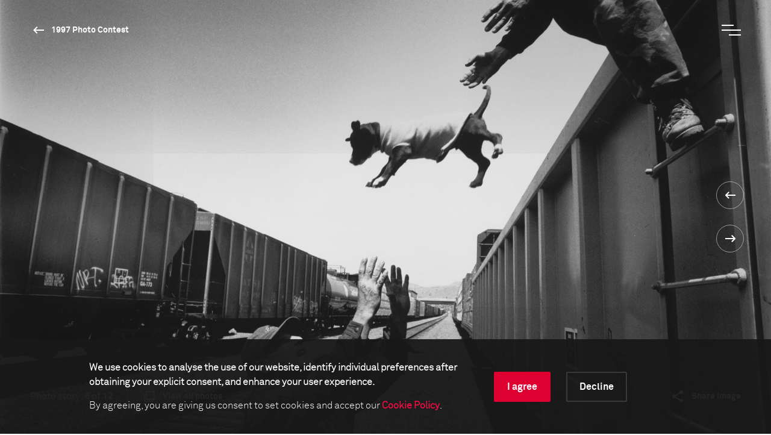

--- FILE ---
content_type: text/html; charset=utf-8
request_url: https://www.worldpressphoto.org/collection/photo-contest/1997/stephan-vanfleteren-dls/6
body_size: 15653
content:

<!DOCTYPE html>
<html xmlns="http://www.w3.org/1999/xhtml" lang="en" xml:lang="en">
<head id="head">
    <meta name="viewport" content="width=device-width, initial-scale=1" />
    <meta charset="UTF-8" />
    <link rel="shortcut icon" href="https://www.worldpressphoto.org/favicon.ico" type="image/vnd.microsoft.icon" />
    <title>1997 Stephan Vanfleteren DLS1-FL | World Press Photo</title>
    <link href="/Frontend/styles/style.css?v=3" rel="stylesheet">
    


    <!-- Google Tag Manager -->
    <script>
        (function (w, d, s, l, i) {
            w[l] = w[l] || []; w[l].push(
                { 'gtm.start': new Date().getTime(), event: 'gtm.js' }
            ); var f = d.getElementsByTagName(s)[0],
                j = d.createElement(s), dl = l != 'dataLayer' ? '&l=' + l : ''; j.async = true; j.src =
                    'https://www.googletagmanager.com/gtm.js?id=' + i + dl; f.parentNode.insertBefore(j, f);
        })(window, document, 'script', 'dataLayer', 'GTM-5FKZ6G8');
    </script>
    <!-- End Google Tag Manager -->
    
    <!-- Google Tag Manager 2025-11-14 -->
    <script>
        (function (w, d, s, l, i) {
                w[l] = w[l] || []; w[l].push({
                    'gtm.start':
                        new Date().getTime(), event: 'gtm.js'
                }); var f = d.getElementsByTagName(s)[0],
                    j = d.createElement(s), dl = l != 'dataLayer' ? '&l=' + l : ''; j.async = true; j.src =
                        'https://www.googletagmanager.com/gtm.js?id=' + i + dl; f.parentNode.insertBefore(j, f);
        })(window, document, 'script', 'dataLayer', 'GTM-NHGBTL3D');
    </script>
    <!-- End Google Tag Manager -->
    
    
    <script>
        function setCMSCookieLevel(lvl) {

            document.cookie = `CMSCookieLevel=${lvl};max-age=31536000; SameSite=LAX; Secure`;
            window.location.reload();
        }

    </script>

    <script>
        function setImageWarning() {

            document.cookie = `WPPImageWarning=accepted;max-age=; SameSite=LAX; Secure`;
            window.location.reload();
        }

    </script>

    <meta name="description" content="1997 Stephan Vanfleteren DLS1-FL">
</head>
<body>
    <!-- Google Tag Manager (noscript) -->
    <noscript>
        <iframe src="https://www.googletagmanager.com/ns.html?id=GTM-5FKZ6G8"
                height="0" width="0" style="display:none;visibility:hidden"></iframe>
    </noscript>
    <!-- End Google Tag Manager (noscript) -->
    
    <!-- Google Tag Manager (noscript) 2025-11-14 -->
    <noscript>
        <iframe src="https://www.googletagmanager.com/ns.html?id=GTM-NHGBTL3D"
                height="0" width="0" style="display:none;visibility:hidden"></iframe>
    </noscript>
    <!-- End Google Tag Manager (noscript) -->
    
    
    <header>

            <div class="header js-header">
                <div class="position-relative">
                    <a href="/" class="header__logo animatable animatable--hidden animatable--start-y-top js-logo">
                        <img src="/Frontend/images/logo.svg" alt="logo" />
                    </a>

                    <a href="/collection/photocontest/1997"
                       class="button button--white button--arrow-left button--arrow-white button--smaller-text button--header animatable animatable--visible animatable--end-y-absolute-centered js-header-button">
                        1997 Photo Contest
                    </a>
                </div>
                <div class="header__search animatable animatable--hidden animatable--start-y-top js-search-element">
                    <input type="search" class="header__search-input" placeholder=Search... />
                    <input type="submit" class="header__search-btn" value="" />
                </div>
                <button type="button" class="header__menu-btn js-menu-btn">
                    <span class="header__menu-btn-line"></span>
                    <span class="header__menu-btn-line"></span>
                    <span class="header__menu-btn-line"></span>
                </button>
            </div>
    <div class="main-menu js-menu">
        <div class="main-menu__navigation js-menu-navigation">
                <nav class="main-menu__navigation-top">

                        <ul class="list list--primary list--red-line js-menu-list">
                            <li class="animatable animatable--hidden animatable--start-y-bottom">
                                <a href="/calendar" >Calendar</a>
                            </li>

                        </ul>
                        <ul class="list list--primary list--red-line js-menu-list">
                            <li class="animatable animatable--hidden animatable--start-y-bottom">
                                <a href="/collection" >Collection</a>
                            </li>

                                <li class="animatable animatable--hidden animatable--start-y-bottom">
                                    <a href="/collection/photocontest/2025" >
                                        2025 Contest
                                    </a>
                                </li>
                                <li class="animatable animatable--hidden animatable--start-y-bottom">
                                    <a href="/collection/photo-contest" >
                                        Archive 1955 - 2025
                                    </a>
                                </li>
                        </ul>
                        <ul class="list list--primary list--red-line js-menu-list">
                            <li class="animatable animatable--hidden animatable--start-y-bottom">
                                <a href="/contest/2026" >Contest</a>
                            </li>

                        </ul>
                        <ul class="list list--primary list--red-line js-menu-list">
                            <li class="animatable animatable--hidden animatable--start-y-bottom">
                                <a href="/exhibitions" >Exhibitions</a>
                            </li>

                        </ul>
                        <ul class="list list--primary list--red-line js-menu-list">
                            <li class="animatable animatable--hidden animatable--start-y-bottom">
                                <a href="/education/" >Education</a>
                            </li>

                                <li class="animatable animatable--hidden animatable--start-y-bottom">
                                    <a href="/education/programs" >
                                        Programs
                                    </a>
                                </li>
                                <li class="animatable animatable--hidden animatable--start-y-bottom">
                                    <a href="/education/visual-literacy" >
                                        Visual Literacy
                                    </a>
                                </li>
                                <li class="animatable animatable--hidden animatable--start-y-bottom">
                                    <a href="/education/research" >
                                        Research
                                    </a>
                                </li>
                        </ul>
                        <ul class="list list--primary list--red-line js-menu-list">
                            <li class="animatable animatable--hidden animatable--start-y-bottom">
                                <a href="/yearbook" >Publication</a>
                            </li>

                        </ul>

                </nav>

                <div class="main-menu__navigation-bottom">
                    <ul class="list list--horizontal list--secondary list--red-line js-menu-list">
                            <li class="animatable animatable--hidden animatable--start-y-bottom">
                                <a href="/about-us" >
                                    About us
                                </a>
                            </li>
                            <li class="animatable animatable--hidden animatable--start-y-bottom">
                                <a href="/news" >
                                    News
                                </a>
                            </li>
                            <li class="animatable animatable--hidden animatable--start-y-bottom">
                                <a href="/yearbook" >
                                    Yearbook
                                </a>
                            </li>
                            <li class="animatable animatable--hidden animatable--start-y-bottom">
                                <a href="https://witness.worldpressphoto.org/" target=&#39;_blank&#39;>
                                    Online magazine
                                </a>
                            </li>
                            <li class="animatable animatable--hidden animatable--start-y-bottom">
                                <a href="/support" >
                                    Support us
                                </a>
                            </li>
                    </ul>
                </div>
        </div>
    </div>

    </header>
    <main class="js-bg-color-el">
        
    <div class="js-bg-color-el">
        <div class="photo-details-page">
                <div class="background-color background-color--dark">
                    <div class="container">
                        <div class="full-viewport full-viewport--dark-bg js-bg-color-el js-full-viewport js-intro-switcher">
                            <div class="swiper-container big-image-swiper">
                                <div class="swiper-wrapper">
                                    <div class="swiper-slide mobile-img-center" title="" style="background: url('/getmedia/37a87248-31a9-4338-9547-e7121e210c5d/1997-Stephan-Vanfleteren-DLS1-FL?maxsidesize=1920&amp;resizemode=force') no-repeat center/cover"></div>
                                </div>
                                <div class="swiper-btns swiper-btns--center-right swiper-btns--vertical">
                                    <a href='/collection/photo-contest/1997/stephan-vanfleteren-dls/5'
                                       class="swiper-btn swiper-btn--white swiper-btn--round-with-arrow swiper-btn--prev">
                                    </a>

                                    <a href='/collection/photo-contest/1997/stephan-vanfleteren-dls/7'
                                       class="swiper-btn swiper-btn--white swiper-btn--round-with-arrow swiper-btn--next">
                                    </a>
                                </div>
                                <div class="big-image-swiper__controls">
                                    <div class="big-image-swiper__controls-holder big-image-swiper__controls-holder--left">
                                            <p class="big-image-swiper__controls-pagination delimiter">
                                                <span>Photo story:</span> 6 of 12
                                            </p>
                                            <a href="#" class="button button--swiper-controls button--multiple-items js-open-grid">
                                                <span>View all photos</span>
                                            </a>
                                    </div>
                                    <div class="big-image-swiper__controls-holder">
                                        

                                        <div class="big-image-swiper__controls-holder">
                                            <a href="#" class="button button--swiper-controls button--share js-share-button">
                                                <span>Share image</span>
                                            </a>
                                            <div class="big-image-swiper__controls-holder-social animatable animatable--hidden animatable--start-y-bottom js-social-icons">
                                                <a href="https://twitter.com/intent/tweet?url=https://www.worldpressphoto.org/collection/photo-contest/1997/stephan-vanfleteren-dls/6" target="_blank" class="icon icon--social icon--tw">
                                                    <span class="sr-only">Twitter Icon</span>
                                                </a>
                                                <a href="https://www.facebook.com/sharer/sharer.php?u=https://www.worldpressphoto.org/collection/photo-contest/1997/stephan-vanfleteren-dls/6" target="_blank" class="icon icon--social icon--fb">
                                                    <span class="sr-only">Facebook Icon</span>
                                                </a>
                                                <a href="https://www.linkedin.com/shareArticle?mini=true&url=https://www.worldpressphoto.org/collection/photo-contest/1997/stephan-vanfleteren-dls/6" target="_blank" class="icon icon--social icon--li">
                                                    <span class="sr-only">LinkedIn Icon</span>
                                                </a>
                                            </div>
                                        </div>
                                    </div>
                                </div>
                            </div>
                        </div>
                    </div>
                </div>
            <div class="main-menu main-menu--grid js-grid-menu">
    <div class="main-menu__flex-container">
        <div class="main-menu__info">
                <p class="main-menu__info-text main-menu__info-text--dimmed">Daily Life - 1st prize</p>
                    </div>

        <div class="swiper-container grid-swiper js-grid-swiper">
            <div class="swiper-wrapper">

                    <div class="swiper-slide">
                        <div class="grid-swiper__item">
                            <a href="/collection/photo-contest/1997/stephan-vanfleteren-dls/1">
                                <div class="grid-swiper__item-image img-left"
                                     style="background: url('/getmedia/7416792c-d873-44d9-9596-9727ee8f2bd5/1997-Stephan-Vanfleteren-DLS1-AL?maxsidesize=650&amp;resizemode=force') no-repeat center/cover;" title="">
                                </div>
                                <div class="grid-swiper__item-text">
                                        <div class="grid-swiper__item-text-time">
                                            <time datetime="January 01, 1996">January 01, 1996</time>
                                        </div>
                                    <p class="grid-swiper__item-text-thin">
                                        Harold makes his way from Texas to Alaska, where he hopes to find work. The Depression of the 1930s forced many Americans to travel around looking for work. Ever since then hoboes have been riding the railroad all over the US. Estimated at 30,000, today's hoboes include illegal immigrants, veterans of the Vietnam War and yuppies who have given up their jobs for an uncertain but adventurous life.
                                    </p>
                                </div>
                            </a>
                        </div>
                    </div>
                    <div class="swiper-slide">
                        <div class="grid-swiper__item">
                            <a href="/collection/photo-contest/1997/stephan-vanfleteren-dls/2">
                                <div class="grid-swiper__item-image img-left"
                                     style="background: url('/getmedia/22bb52e3-5685-4adf-a16e-cc9524e5d868/1997-Stephan-Vanfleteren-DLS1-BL?maxsidesize=650&amp;resizemode=force') no-repeat center/cover;" title="">
                                </div>
                                <div class="grid-swiper__item-text">
                                        <div class="grid-swiper__item-text-time">
                                            <time datetime="January 01, 1996">January 01, 1996</time>
                                        </div>
                                    <p class="grid-swiper__item-text-thin">
                                        Hoboes on a train. The Depression of the 1930s forced many Americans to travel around looking for work. Ever since then hoboes have been riding the railroad all over the US. Estimated at 30,000, today's hoboes include illegal immigrants, veterans of the Vietnam War and yuppies who have given up their jobs for an uncertain but adventurous life.
                                    </p>
                                </div>
                            </a>
                        </div>
                    </div>
                    <div class="swiper-slide">
                        <div class="grid-swiper__item">
                            <a href="/collection/photo-contest/1997/stephan-vanfleteren-dls/3">
                                <div class="grid-swiper__item-image img-left"
                                     style="background: url('/getmedia/c8a3facf-292c-40ad-b463-21d5238b3520/1997-Stephan-Vanfleteren-DLS1-CL?maxsidesize=650&amp;resizemode=force') no-repeat center/cover;" title="">
                                </div>
                                <div class="grid-swiper__item-text">
                                        <div class="grid-swiper__item-text-time">
                                            <time datetime="January 01, 1996">January 01, 1996</time>
                                        </div>
                                    <p class="grid-swiper__item-text-thin">
                                        Hobo on a train. The Depression of the 1930s forced many Americans to travel around looking for work. Ever since then hoboes have been riding the railroad all over the US. Estimated at 30,000, today's hoboes include illegal immigrants, veterans of the Vietnam War and yuppies who have given up their jobs for an uncertain but adventurous life.
                                    </p>
                                </div>
                            </a>
                        </div>
                    </div>
                    <div class="swiper-slide">
                        <div class="grid-swiper__item">
                            <a href="/collection/photo-contest/1997/stephan-vanfleteren-dls/4">
                                <div class="grid-swiper__item-image img-left"
                                     style="background: url('/getmedia/641a16be-21e7-4d83-af22-b91f6443200d/1997-Stephan-Vanfleteren-DLS1-DL?maxsidesize=650&amp;resizemode=force') no-repeat center/cover;" title="">
                                </div>
                                <div class="grid-swiper__item-text">
                                        <div class="grid-swiper__item-text-time">
                                            <time datetime="January 01, 1996">January 01, 1996</time>
                                        </div>
                                    <p class="grid-swiper__item-text-thin">
                                        Hobo on a train track between freight cars. The Depression of the 1930s forced many Americans to travel around looking for work. Ever since then hoboes have been riding the railroad all over the US. Estimated at 30,000, today's hoboes include illegal immigrants, veterans of the Vietnam War and yuppies who have given up their jobs for an uncertain but adventurous life.
                                    </p>
                                </div>
                            </a>
                        </div>
                    </div>
                    <div class="swiper-slide">
                        <div class="grid-swiper__item">
                            <a href="/collection/photo-contest/1997/stephan-vanfleteren-dls/5">
                                <div class="grid-swiper__item-image img-left"
                                     style="background: url('/getmedia/abe34371-2cdf-41a6-9eae-33651df7dacd/1997-Stephan-Vanfleteren-DLS1-EL?maxsidesize=650&amp;resizemode=force') no-repeat center/cover;" title="">
                                </div>
                                <div class="grid-swiper__item-text">
                                        <div class="grid-swiper__item-text-time">
                                            <time datetime="January 01, 1996">January 01, 1996</time>
                                        </div>
                                    <p class="grid-swiper__item-text-thin">
                                        Known only by his nickname, 'Tall Man' has been riding goods trains for 21 years. The Depression of the 1930s forced many Americans to travel around looking for work. Ever since then hoboes have been riding the railroad all over the US. Estimated at 30,000, today's hoboes include illegal immigrants, veterans of the Vietnam War and yuppies who have given up their jobs for an uncertain but adventurous life.
                                    </p>
                                </div>
                            </a>
                        </div>
                    </div>
                    <div class="swiper-slide">
                        <div class="grid-swiper__item">
                            <a href="/collection/photo-contest/1997/stephan-vanfleteren-dls/6">
                                <div class="grid-swiper__item-image img-left"
                                     style="background: url('/getmedia/37a87248-31a9-4338-9547-e7121e210c5d/1997-Stephan-Vanfleteren-DLS1-FL?maxsidesize=650&amp;resizemode=force') no-repeat center/cover;" title="">
                                </div>
                                <div class="grid-swiper__item-text">
                                        <div class="grid-swiper__item-text-time">
                                            <time datetime="January 01, 1996">January 01, 1996</time>
                                        </div>
                                    <p class="grid-swiper__item-text-thin">
                                        A pet dog changes hands as his owner prepares to change trains. The Depression of the 1930s forced many Americans to travel around looking for work. Ever since then hoboes have been riding the railroad all over the US. Estimated at 30,000, today's hoboes include illegal immigrants, veterans of the Vietnam War and yuppies who have given up their jobs for an uncertain but adventurous life.
                                    </p>
                                </div>
                            </a>
                        </div>
                    </div>
                    <div class="swiper-slide">
                        <div class="grid-swiper__item">
                            <a href="/collection/photo-contest/1997/stephan-vanfleteren-dls/7">
                                <div class="grid-swiper__item-image img-left"
                                     style="background: url('/getmedia/9c1c9462-b3a4-4986-85cd-7d773770cf8b/1997-Stephan-Vanfleteren-DLS1-GL?maxsidesize=650&amp;resizemode=force') no-repeat center/cover;" title="">
                                </div>
                                <div class="grid-swiper__item-text">
                                        <div class="grid-swiper__item-text-time">
                                            <time datetime="January 01, 1996">January 01, 1996</time>
                                        </div>
                                    <p class="grid-swiper__item-text-thin">
                                        'Uncle Tom' dozes off while he waits for his train to depart. The Depression of the 1930s forced many Americans to travel around looking for work. Ever since hoboes have been riding the railroad all over the US. Estimated at 30,000, today's hoboes include illegal immigrants, veterans of the Vietnam War and yuppies who have given up their jobs for an uncertain but adventurous life.
                                    </p>
                                </div>
                            </a>
                        </div>
                    </div>
                    <div class="swiper-slide">
                        <div class="grid-swiper__item">
                            <a href="/collection/photo-contest/1997/stephan-vanfleteren-dls/8">
                                <div class="grid-swiper__item-image img-left"
                                     style="background: url('/getmedia/b1753189-00ab-4f58-a789-80dd1bd78a43/1997-Stephan-Vanfleteren-DLS1-HL?maxsidesize=650&amp;resizemode=force') no-repeat center/cover;" title="">
                                </div>
                                <div class="grid-swiper__item-text">
                                        <div class="grid-swiper__item-text-time">
                                            <time datetime="January 01, 1996">January 01, 1996</time>
                                        </div>
                                    <p class="grid-swiper__item-text-thin">
                                        Hoboes. The Depression of the 1930s forced many Americans to travel around looking for work. Ever since then hoboes have been riding the railroad all over the US. Estimated at 30,000, today's hoboes include illegal immigrants, veterans of the Vietnam War and yuppies who have given up their jobs for an uncertain but adventurous life.
                                    </p>
                                </div>
                            </a>
                        </div>
                    </div>
                    <div class="swiper-slide">
                        <div class="grid-swiper__item">
                            <a href="/collection/photo-contest/1997/stephan-vanfleteren-dls/9">
                                <div class="grid-swiper__item-image img-left"
                                     style="background: url('/getmedia/49036c63-e9f6-493b-8be0-e1e8939a5da1/1997-Stephan-Vanfleteren-DLS1-IL?maxsidesize=650&amp;resizemode=force') no-repeat center/cover;" title="">
                                </div>
                                <div class="grid-swiper__item-text">
                                        <div class="grid-swiper__item-text-time">
                                            <time datetime="January 01, 1996">January 01, 1996</time>
                                        </div>
                                    <p class="grid-swiper__item-text-thin">
                                        'Six-pack', an ex-convict, has been on the run for years. The Depression of the 1930s forced many Americans to travel around looking for work. Ever since then hoboes have been riding the railroad all over the US. Estimated at 30,000, today's hoboes include illegal immigrants, veterans of the Vietnam War and yuppies who have given up their jobs for an uncertain but adventurous life.
                                    </p>
                                </div>
                            </a>
                        </div>
                    </div>
                    <div class="swiper-slide">
                        <div class="grid-swiper__item">
                            <a href="/collection/photo-contest/1997/stephan-vanfleteren-dls/10">
                                <div class="grid-swiper__item-image img-left"
                                     style="background: url('/getmedia/e2494974-73a2-4723-8dc0-22d217c2a71b/1997-Stephan-Vanfleteren-DLS1-JL?maxsidesize=650&amp;resizemode=force') no-repeat center/cover;" title="">
                                </div>
                                <div class="grid-swiper__item-text">
                                        <div class="grid-swiper__item-text-time">
                                            <time datetime="January 01, 1996">January 01, 1996</time>
                                        </div>
                                    <p class="grid-swiper__item-text-thin">
                                        The Depression of the 1930s forced many Americans to travel around looking for work. Ever since then hoboes have been riding the railroad all over the US. Estimated at 30,000, today's hoboes include illegal immigrants, veterans of the Vietnam War and yuppies who have given up their jobs for an uncertain but adventurous life.
                                    </p>
                                </div>
                            </a>
                        </div>
                    </div>
                    <div class="swiper-slide">
                        <div class="grid-swiper__item">
                            <a href="/collection/photo-contest/1997/stephan-vanfleteren-dls/11">
                                <div class="grid-swiper__item-image img-left"
                                     style="background: url('/getmedia/5a7f9d6e-902a-4360-9662-aaba53396e59/1997-Stephan-Vanfleteren-DLS1-KL?maxsidesize=650&amp;resizemode=force') no-repeat center/cover;" title="">
                                </div>
                                <div class="grid-swiper__item-text">
                                        <div class="grid-swiper__item-text-time">
                                            <time datetime="January 01, 1996">January 01, 1996</time>
                                        </div>
                                    <p class="grid-swiper__item-text-thin">
                                        Shadows of photographer Stephan Vanfleteren and writer Jan Hertoghs on a freight train during their reportage about hoboes in the USA. The Depression of the 1930s forced many Americans to travel around looking for work. Ever since then hoboes have been riding the railroad all over the US. Estimated at 30,000, today's hoboes include illegal immigrants, veterans of the Vietnam War and yuppies who have given up their jobs for an uncertain but adventurous life.
                                    </p>
                                </div>
                            </a>
                        </div>
                    </div>
                    <div class="swiper-slide">
                        <div class="grid-swiper__item">
                            <a href="/collection/photo-contest/1997/stephan-vanfleteren-dls/12">
                                <div class="grid-swiper__item-image img-left"
                                     style="background: url('/getmedia/96d31927-a5c4-40f1-9ddc-f4782cd0187f/1997-Stephan-Vanfleteren-DLS1-LL?maxsidesize=650&amp;resizemode=force') no-repeat center/cover;" title="">
                                </div>
                                <div class="grid-swiper__item-text">
                                        <div class="grid-swiper__item-text-time">
                                            <time datetime="January 01, 1996">January 01, 1996</time>
                                        </div>
                                    <p class="grid-swiper__item-text-thin">
                                        Freight trains in the Rocky Mountains. The Depression of the 1930s forced many Americans to travel around looking for work. Ever since then hoboes have been riding the railroad all over the US. Estimated at 30,000, today's hoboes include illegal immigrants, veterans of the Vietnam War and yuppies who have given up their jobs for an uncertain but adventurous life.
                                    </p>
                                </div>
                            </a>
                        </div>
                    </div>

                    <div class="swiper-slide">
                        <div class="grid-swiper__item">
                            <a href="/collection/photo-contest/1997/stephan-vanfleteren-pns/1">
                                <div class="grid-swiper__item-image img-center" title=""
                                     style="background: url('/getmedia/a469b74b-05a7-4325-ace0-8df8478b36ec/1997-Stephan-Vanfleteren-PNS2-AL?maxsidesize=1920&amp;resizemode=force') no-repeat center/cover;" >
                                    <div class="grid-swiper__item-image-overlay">
                                        <span class="button button--big-arrow-right">
                                            Next
                                        </span>
                                    </div>
                                </div>
                                <div class="grid-swiper__item-text">
                                    <p class="grid-swiper__item-text-dimmed">
                                        People in the News - 2nd prize
                                    </p>
                                    <p class="grid-swiper__item-text-big">
                                        
                                    </p>
                                </div>
                            </a>
                        </div>
                    </div>


            </div>
            <div class="swiper-btns swiper-btns--top-right swiper-btns--horizontal swiper-btns--hidden-mobile">
                <div href="#"
                     class="swiper-btn swiper-btn--white swiper-btn--round-with-arrow swiper-btn--round-with-arrow-inline swiper-btn--prev js-swiper-btn-prev"></div>
                <div href="#"
                     class="swiper-btn swiper-btn--white swiper-btn--round-with-arrow swiper-btn--round-with-arrow-inline swiper-btn--next js-swiper-btn-next"></div>
            </div>
        </div>




        <div class="main-menu__info">
            <p class="main-menu__info-text">Stephan Vanfleteren</p>
                            <p class="main-menu__info-text main-menu__info-text--thin">Agence Vu</p>

        </div>
    </div>
</div>
            

<div class="container">
    <div class="custom-row">
        <div class="col-12">
            <div class="photo-details">

                <div class="photo-details__fixed-column js-sticky-content-holder js-bg-color-el">
                    <div class="photo-details__fixed-column-stretched-background"></div>
                    <div class="photo-details__fixed-column-content js-sticky-content">

                            <div class="photo-details__fixed-column-title">
                                    <h5 class="title title--16 title--gray">1997 Photo Contest - Daily Life - 1st prize</h5>
                                                            </div>


                            <div class="photo-details__fixed-column-photographer">

                                
    <h5 class="title title--16 title--gray">Photographer</h5>
    <h2 class="title title--40 title--white">Stephan Vanfleteren</h2>

                                    <p class="photo-details">Agence Vu</p>
                            </div>


                    </div>
                </div>

                <div class="photo-details__content-column js-bg-color-el">
                    <div class="photo-details__section photo-details__section--general-info">
                            <p>01 January, 1996</p>
                                                    <p>
                                A pet dog changes hands as his owner prepares to change trains. The Depression of the 1930s forced many Americans to travel around looking for work. Ever since then hoboes have been riding the railroad all over the US. Estimated at 30,000, today's hoboes include illegal immigrants, veterans of the Vietnam War and yuppies who have given up their jobs for an uncertain but adventurous life.
                            </p>
                        
                    </div>

                    <div class="photo-details__more-info-mobile">
                        <a href="#" class="button button--arrow-right js-toggle-mobile-content-position">
                            <span>More information about the photo</span><span>Less information about the photo</span>
                        </a>
                    </div>


    <div class="photo-details__section photo-details__section--photographer-info">
        <h3 class="title title--32 title--gray">About the photographer</h3>

            <div class="photo-details__photographer-image">
                <img src="/getmedia/05fd54e5-0cdb-4650-a04b-a8229eb01644/Stephan-Vanfleteren?maxsidesize=270&amp;resizemode=force">
            </div>


        <div class="photo-details__photographer-bio">
            <p class="photo-details__photographer-name">Stephan Vanfleteren</p>
                    <p>Stephan Vanfleteren lives and works in his native Belgium. After his photography studies he started to work as a freelancer in 1993.
His black-and-white documentary photography ...</p>
        </div>


            <p class="link-arrow">
                <a class="button button--arrow-right" href="/stephan-vanfleteren">Read the full biography</a>
            </p>
    </div>

                    <div id="more-info" class="photo-details__section photo-details__section--more-info">






                            <div class="photo-details__more-info-item">
                                <h3 class="title title--32 title--gray">This image is collected in</h3>

                                    <p class="link-arrow">
                                        <a class="button button--arrow-right" href="/collection/photocontest/1997">1997 Photo Contest</a>
                                    </p>
                            </div>
                    </div>

                        <div class="photo-details__more-info-toggle">
                            <a href="#more-info" class="js-toggle-content-height toggle-arrow-down">
                                <span class="photo-details__more-info-show-more">More information about the photo</span>
                                <span class="photo-details__more-info-show-less">Less information about the photo</span>
                                <span class="photo-details__more-info-arrow button button--arrow-down"></span>
                            </a>
                        </div>

                </div>

            </div>
        </div>


            <div class="photo-details-page__photo-carousel">
                <div class="swiper-container photo-hover-carousel js-photo-hover-carousel-swiper js-bg-color-el">
                    <h2 class="title title--40">Related stories</h2>
                    <div class="swiper-wrapper">

                            <div class="swiper-slide">
                                <div class="photo-hover-carousel__item">
                                    <a href="/collection/photo-contest/1989/andrew-holbrooke/6">
                                        <div class="photo-hover-carousel__item-image img-center js-img-with-txt js-bg-color-el swiper-lazy" style="background-position:center;background-size:cover;background-repeat:no-repeat;"
                                             title="Stephan Vanfleteren" data-background="/getmedia/0d71b2a9-4a12-4ee9-b666-10d812403fc8/1989-Andrew-Holbrooke-DLS3-FJ?maxsidesize=1920&amp;resizemode=force">
                                            <div class="swiper-lazy-preloader"></div>
                                        </div>
                                        <div class="photo-hover-carousel__item-text js-txt-for-img">
                                            <p class="photo-hover-carousel__item-small-label"></p>
                                            <p class="photo-hover-carousel__item-large-label">Stephan Vanfleteren</p>
                                        </div>
                                    </a>
                                </div>
                            </div>
                            <div class="swiper-slide">
                                <div class="photo-hover-carousel__item">
                                    <a href="/collection/photo-contest/1978/ken-sakamoto-dls/2">
                                        <div class="photo-hover-carousel__item-image img-center js-img-with-txt js-bg-color-el swiper-lazy" style="background-position:center;background-size:cover;background-repeat:no-repeat;"
                                             title="Stephan Vanfleteren" data-background="/getmedia/12da366d-0319-4ccf-ae0c-bed11cac0041/1978-Ken-Sakamoto-DLS3-BB?maxsidesize=1920&amp;resizemode=force">
                                            <div class="swiper-lazy-preloader"></div>
                                        </div>
                                        <div class="photo-hover-carousel__item-text js-txt-for-img">
                                            <p class="photo-hover-carousel__item-small-label"></p>
                                            <p class="photo-hover-carousel__item-large-label">Stephan Vanfleteren</p>
                                        </div>
                                    </a>
                                </div>
                            </div>

                    </div>
                    <div class="swiper-btns swiper-btns--top-right swiper-btns--horizontal swiper-btns--hidden-mobile">
                        <div href="#" class="swiper-btn swiper-btn--black swiper-btn--round-with-arrow swiper-btn--round-with-arrow-inline swiper-btn--prev js-swiper-btn-prev"></div>
                        <div href="#" class="swiper-btn swiper-btn--black swiper-btn--round-with-arrow swiper-btn--round-with-arrow-inline swiper-btn--next js-swiper-btn-next"></div>
                    </div>
                </div>

            </div>

            <div class="photo-details-page__photo-carousel">
                <div class="swiper-container photo-hover-carousel js-photo-hover-carousel-swiper js-bg-color-el">
                    <a href="/collection/photocontest/1997"><h2 class="title title--40">1997 Photo Contest winners<span class="button button--arrow-right button--arrow-right-title"></span></h2></a>
                    <div class="swiper-wrapper">

                            <div class="swiper-slide">
                                <div class="photo-hover-carousel__item">
                                    
                                    <a href="/collection/photo-contest/1997/oddleiv-apneseth/1">
                                        <div class="photo-hover-carousel__item-image img-center js-img-with-txt js-bg-color-el swiper-lazy" style="background-position:center;background-size:cover;background-repeat:no-repeat;"
                                             title="Oddleiv Apneseth" data-background="/getmedia/740ddb42-b390-4eea-bf4a-087f41474256/1997-Oddleiv-Apneseth-AE2?maxsidesize=1920&amp;resizemode=force">
                                            <div class="swiper-lazy-preloader"></div>
                                        </div>
                                        <div class="photo-hover-carousel__item-text js-txt-for-img">
                                            <p class="photo-hover-carousel__item-small-label"></p>
                                            <p class="photo-hover-carousel__item-large-label">Oddleiv Apneseth</p>
                                        </div>
                                    </a>
                                </div>
                            </div>
                            <div class="swiper-slide">
                                <div class="photo-hover-carousel__item">
                                    
                                    <a href="/collection/photo-contest/1997/steven-ralph-nickerson/1">
                                        <div class="photo-hover-carousel__item-image img-center js-img-with-txt js-bg-color-el swiper-lazy" style="background-position:center;background-size:cover;background-repeat:no-repeat;"
                                             title="Steven Ralph Nickerson" data-background="/getmedia/a11bbde9-845e-4421-ae74-460f9dd2f767/1997-Steven-Ralph-Nickerson-AE3?maxsidesize=1920&amp;resizemode=force">
                                            <div class="swiper-lazy-preloader"></div>
                                        </div>
                                        <div class="photo-hover-carousel__item-text js-txt-for-img">
                                            <p class="photo-hover-carousel__item-small-label"></p>
                                            <p class="photo-hover-carousel__item-large-label">Steven Ralph Nickerson</p>
                                        </div>
                                    </a>
                                </div>
                            </div>
                            <div class="swiper-slide">
                                <div class="photo-hover-carousel__item">
                                    
                                    <a href="/collection/photo-contest/1997/viviane-moos/1">
                                        <div class="photo-hover-carousel__item-image img-center js-img-with-txt js-bg-color-el swiper-lazy" style="background-position:center;background-size:cover;background-repeat:no-repeat;"
                                             title="Viviane Moos" data-background="/getmedia/42933afd-d7f8-4246-9129-f68a5343ea4b/1997-Viviane-Moos-AE1?maxsidesize=1920&amp;resizemode=force">
                                            <div class="swiper-lazy-preloader"></div>
                                        </div>
                                        <div class="photo-hover-carousel__item-text js-txt-for-img">
                                            <p class="photo-hover-carousel__item-small-label"></p>
                                            <p class="photo-hover-carousel__item-large-label">Viviane Moos</p>
                                        </div>
                                    </a>
                                </div>
                            </div>
                            <div class="swiper-slide">
                                <div class="photo-hover-carousel__item">
                                    
                                    <a href="/collection/photo-contest/1997/dirk-buwalda/1">
                                        <div class="photo-hover-carousel__item-image img-center js-img-with-txt js-bg-color-el swiper-lazy" style="background-position:center;background-size:cover;background-repeat:no-repeat;"
                                             title="Dirk Buwalda" data-background="/getmedia/4fa7a61a-d7ac-432a-96f8-b69b0b72c0fe/1997-Dirk-Buwalda-AES3-AI?maxsidesize=1920&amp;resizemode=force">
                                            <div class="swiper-lazy-preloader"></div>
                                        </div>
                                        <div class="photo-hover-carousel__item-text js-txt-for-img">
                                            <p class="photo-hover-carousel__item-small-label"></p>
                                            <p class="photo-hover-carousel__item-large-label">Dirk Buwalda</p>
                                        </div>
                                    </a>
                                </div>
                            </div>
                            <div class="swiper-slide">
                                <div class="photo-hover-carousel__item">
                                    
                                    <a href="/collection/photo-contest/1997/gerard-uferas/1">
                                        <div class="photo-hover-carousel__item-image img-center js-img-with-txt js-bg-color-el swiper-lazy" style="background-position:center;background-size:cover;background-repeat:no-repeat;"
                                             title="Gerard Uferas" data-background="/getmedia/9c9eff28-8e10-4197-a504-4bca19a7755d/1997-Gerard-Uferas-AES2-AL?maxsidesize=1920&amp;resizemode=force">
                                            <div class="swiper-lazy-preloader"></div>
                                        </div>
                                        <div class="photo-hover-carousel__item-text js-txt-for-img">
                                            <p class="photo-hover-carousel__item-small-label"></p>
                                            <p class="photo-hover-carousel__item-large-label">Gerard Uferas</p>
                                        </div>
                                    </a>
                                </div>
                            </div>
                            <div class="swiper-slide">
                                <div class="photo-hover-carousel__item">
                                    
                                    <a href="/collection/photo-contest/1997/jonathan-olley-aaes/1">
                                        <div class="photo-hover-carousel__item-image img-center js-img-with-txt js-bg-color-el swiper-lazy" style="background-position:center;background-size:cover;background-repeat:no-repeat;"
                                             title="Jonathan Olley" data-background="/getmedia/dc5cd4fc-ec6b-45b5-86c0-ed2e4ffc1e9b/1997-Jonathan-Olley-AES1-AL?maxsidesize=1920&amp;resizemode=force">
                                            <div class="swiper-lazy-preloader"></div>
                                        </div>
                                        <div class="photo-hover-carousel__item-text js-txt-for-img">
                                            <p class="photo-hover-carousel__item-small-label"></p>
                                            <p class="photo-hover-carousel__item-large-label">Jonathan Olley</p>
                                        </div>
                                    </a>
                                </div>
                            </div>
                            <div class="swiper-slide">
                                <div class="photo-hover-carousel__item">
                                    
                                    <a href="/collection/photo-contest/1997/john-mcconnico-ca/1">
                                        <div class="photo-hover-carousel__item-image img-center js-img-with-txt js-bg-color-el swiper-lazy" style="background-position:center;background-size:cover;background-repeat:no-repeat;"
                                             title="John McConnico" data-background="/getmedia/b93db1e8-fb88-41bf-a160-784ae8f54645/1997-John-McConnico-OT-(1)?maxsidesize=1920&amp;resizemode=force">
                                            <div class="swiper-lazy-preloader"></div>
                                        </div>
                                        <div class="photo-hover-carousel__item-text js-txt-for-img">
                                            <p class="photo-hover-carousel__item-small-label"></p>
                                            <p class="photo-hover-carousel__item-large-label">John McConnico</p>
                                        </div>
                                    </a>
                                </div>
                            </div>
                            <div class="swiper-slide">
                                <div class="photo-hover-carousel__item">
                                    
                                    <a href="/collection/photo-contest/1997/vladimir-semin/1">
                                        <div class="photo-hover-carousel__item-image img-center js-img-with-txt js-bg-color-el swiper-lazy" style="background-position:center;background-size:cover;background-repeat:no-repeat;"
                                             title="Vladimir Semin" data-background="/getmedia/d3a76f34-6939-4278-938d-13ca2eab0bbc/1997-Vladimir-Semin-DL2?maxsidesize=1920&amp;resizemode=force">
                                            <div class="swiper-lazy-preloader"></div>
                                        </div>
                                        <div class="photo-hover-carousel__item-text js-txt-for-img">
                                            <p class="photo-hover-carousel__item-small-label"></p>
                                            <p class="photo-hover-carousel__item-large-label">Vladimir Semin</p>
                                        </div>
                                    </a>
                                </div>
                            </div>
                            <div class="swiper-slide">
                                <div class="photo-hover-carousel__item">
                                    
                                    <a href="/collection/photo-contest/1997/gilles-coulon/1">
                                        <div class="photo-hover-carousel__item-image img-center js-img-with-txt js-bg-color-el swiper-lazy" style="background-position:center;background-size:cover;background-repeat:no-repeat;"
                                             title="Gilles Coulon" data-background="/getmedia/453e63ef-c410-428a-a915-a444b61ec733/1997-Gilles-Coulon-DL1?maxsidesize=1920&amp;resizemode=force">
                                            <div class="swiper-lazy-preloader"></div>
                                        </div>
                                        <div class="photo-hover-carousel__item-text js-txt-for-img">
                                            <p class="photo-hover-carousel__item-small-label"></p>
                                            <p class="photo-hover-carousel__item-large-label">Gilles Coulon</p>
                                        </div>
                                    </a>
                                </div>
                            </div>
                            <div class="swiper-slide">
                                <div class="photo-hover-carousel__item">
                                    
                                    <a href="/collection/photo-contest/1997/bradley-e-clift/1">
                                        <div class="photo-hover-carousel__item-image img-center js-img-with-txt js-bg-color-el swiper-lazy" style="background-position:center;background-size:cover;background-repeat:no-repeat;"
                                             title="Bradley E. Clift" data-background="/getmedia/10de3083-f728-48c0-b4ce-b18008ec3441/1997-Bradley-E-Clift-DL3?maxsidesize=1920&amp;resizemode=force">
                                            <div class="swiper-lazy-preloader"></div>
                                        </div>
                                        <div class="photo-hover-carousel__item-text js-txt-for-img">
                                            <p class="photo-hover-carousel__item-small-label"></p>
                                            <p class="photo-hover-carousel__item-large-label">Bradley E. Clift</p>
                                        </div>
                                    </a>
                                </div>
                            </div>
                            <div class="swiper-slide">
                                <div class="photo-hover-carousel__item">
                                    
                                    <a href="/collection/photo-contest/1997/cristina-garcia-rodero/1">
                                        <div class="photo-hover-carousel__item-image img-center js-img-with-txt js-bg-color-el swiper-lazy" style="background-position:center;background-size:cover;background-repeat:no-repeat;"
                                             title="Cristina Garcia Rodero" data-background="/getmedia/82965f92-998c-444b-b3ff-439bcd1cbc2d/1997-Cristina-Garcia-Rodero-DLS3-AL?maxsidesize=1920&amp;resizemode=force">
                                            <div class="swiper-lazy-preloader"></div>
                                        </div>
                                        <div class="photo-hover-carousel__item-text js-txt-for-img">
                                            <p class="photo-hover-carousel__item-small-label"></p>
                                            <p class="photo-hover-carousel__item-large-label">Cristina Garcia Rodero</p>
                                        </div>
                                    </a>
                                </div>
                            </div>
                            <div class="swiper-slide">
                                <div class="photo-hover-carousel__item">
                                    
                                    <a href="/collection/photo-contest/1997/massimo-siragusa/1">
                                        <div class="photo-hover-carousel__item-image img-center js-img-with-txt js-bg-color-el swiper-lazy" style="background-position:center;background-size:cover;background-repeat:no-repeat;"
                                             title="Massimo Siragusa" data-background="/getmedia/77b23979-f99d-49f9-83d0-5564a890edc8/1997-Massimo-Siragusa-DLS2-AL?maxsidesize=1920&amp;resizemode=force">
                                            <div class="swiper-lazy-preloader"></div>
                                        </div>
                                        <div class="photo-hover-carousel__item-text js-txt-for-img">
                                            <p class="photo-hover-carousel__item-small-label"></p>
                                            <p class="photo-hover-carousel__item-large-label">Massimo Siragusa</p>
                                        </div>
                                    </a>
                                </div>
                            </div>
                            <div class="swiper-slide">
                                <div class="photo-hover-carousel__item">
                                    
                                    <a href="/collection/photo-contest/1997/thomas-james-hurst-gn1/1">
                                        <div class="photo-hover-carousel__item-image img-center js-img-with-txt js-bg-color-el swiper-lazy" style="background-position:center;background-size:cover;background-repeat:no-repeat;"
                                             title="Thomas James Hurst" data-background="/getmedia/1ccf041b-bd99-4f6f-b7f4-08853c8a4709/1997-Thomas-James-Hurst-GN1?maxsidesize=1920&amp;resizemode=force">
                                            <div class="swiper-lazy-preloader"></div>
                                        </div>
                                        <div class="photo-hover-carousel__item-text js-txt-for-img">
                                            <p class="photo-hover-carousel__item-small-label"></p>
                                            <p class="photo-hover-carousel__item-large-label">Thomas James Hurst</p>
                                        </div>
                                    </a>
                                </div>
                            </div>
                            <div class="swiper-slide">
                                <div class="photo-hover-carousel__item">
                                    
                                    <a href="/collection/photo-contest/1997/stephen-dupont/1">
                                        <div class="photo-hover-carousel__item-image img-center js-img-with-txt js-bg-color-el swiper-lazy" style="background-position:center;background-size:cover;background-repeat:no-repeat;"
                                             title="Stephen Dupont" data-background="/getmedia/5dc4e37a-1f67-4761-9e09-0ea2a1466b77/1997-Stephen-Dupont-GN2?maxsidesize=1920&amp;resizemode=force">
                                            <div class="swiper-lazy-preloader"></div>
                                        </div>
                                        <div class="photo-hover-carousel__item-text js-txt-for-img">
                                            <p class="photo-hover-carousel__item-small-label"></p>
                                            <p class="photo-hover-carousel__item-large-label">Stephen Dupont</p>
                                        </div>
                                    </a>
                                </div>
                            </div>
                            <div class="swiper-slide">
                                <div class="photo-hover-carousel__item">
                                    
                                    <a href="/collection/photo-contest/1997/nigel-dickinson/1">
                                        <div class="photo-hover-carousel__item-image img-center js-img-with-txt js-bg-color-el swiper-lazy" style="background-position:center;background-size:cover;background-repeat:no-repeat;"
                                             title="Nigel Dickinson" data-background="/getmedia/65aecd55-f22a-4546-b7e2-66863c6cc19b/1997-Nigel-Dickinson-GN?maxsidesize=1920&amp;resizemode=force">
                                            <div class="swiper-lazy-preloader"></div>
                                        </div>
                                        <div class="photo-hover-carousel__item-text js-txt-for-img">
                                            <p class="photo-hover-carousel__item-small-label"></p>
                                            <p class="photo-hover-carousel__item-large-label">Nigel Dickinson</p>
                                        </div>
                                    </a>
                                </div>
                            </div>
                            <div class="swiper-slide">
                                <div class="photo-hover-carousel__item">
                                    
                                    <a href="/collection/photo-contest/1997/riccardo-venturi/1">
                                        <div class="photo-hover-carousel__item-image img-center js-img-with-txt js-bg-color-el swiper-lazy" style="background-position:center;background-size:cover;background-repeat:no-repeat;"
                                             title="Riccardo Venturi" data-background="/getmedia/e7afe891-42e8-4ffc-b958-1e0f8fb247cc/1997-Riccardo-Venturi-GNS2-AL?maxsidesize=1920&amp;resizemode=force">
                                            <div class="swiper-lazy-preloader"></div>
                                        </div>
                                        <div class="photo-hover-carousel__item-text js-txt-for-img">
                                            <p class="photo-hover-carousel__item-small-label"></p>
                                            <p class="photo-hover-carousel__item-large-label">Riccardo Venturi</p>
                                        </div>
                                    </a>
                                </div>
                            </div>
                            <div class="swiper-slide">
                                <div class="photo-hover-carousel__item">
                                    
                                    <a href="/collection/photo-contest/1997/yunghi-kim/1">
                                        <div class="photo-hover-carousel__item-image img-center js-img-with-txt js-bg-color-el swiper-lazy" style="background-position:center;background-size:cover;background-repeat:no-repeat;"
                                             title="Yunghi Kim" data-background="/getmedia/07888db3-174a-4ace-96f9-c414247427f2/1997-Yunghi-Kim-GNS1-AL?maxsidesize=1920&amp;resizemode=force">
                                            <div class="swiper-lazy-preloader"></div>
                                        </div>
                                        <div class="photo-hover-carousel__item-text js-txt-for-img">
                                            <p class="photo-hover-carousel__item-small-label"></p>
                                            <p class="photo-hover-carousel__item-large-label">Yunghi Kim</p>
                                        </div>
                                    </a>
                                </div>
                            </div>
                            <div class="swiper-slide">
                                <div class="photo-hover-carousel__item">
                                    
                                    <a href="/collection/photo-contest/1997/james-nachtwey-gns/1">
                                        <div class="photo-hover-carousel__item-image img-center js-img-with-txt js-bg-color-el swiper-lazy" style="background-position:center;background-size:cover;background-repeat:no-repeat;"
                                             title="James Nachtwey" data-background="/getmedia/01f682a0-785b-421a-9f14-e1c413cb4cb3/1997-James-Nachtwey-GNS3-AL?maxsidesize=1920&amp;resizemode=force">
                                            <div class="swiper-lazy-preloader"></div>
                                        </div>
                                        <div class="photo-hover-carousel__item-text js-txt-for-img">
                                            <p class="photo-hover-carousel__item-small-label"></p>
                                            <p class="photo-hover-carousel__item-large-label">James Nachtwey</p>
                                        </div>
                                    </a>
                                </div>
                            </div>
                            <div class="swiper-slide">
                                <div class="photo-hover-carousel__item">
                                    
                                    <a href="/collection/photo-contest/1997/mark-wilson/1">
                                        <div class="photo-hover-carousel__item-image img-center js-img-with-txt js-bg-color-el swiper-lazy" style="background-position:center;background-size:cover;background-repeat:no-repeat;"
                                             title="Mark Wilson" data-background="/getmedia/09a29a29-f416-4067-b1ec-af2494767f77/1997-Mark-Wilson-NA2?maxsidesize=1920&amp;resizemode=force">
                                            <div class="swiper-lazy-preloader"></div>
                                        </div>
                                        <div class="photo-hover-carousel__item-text js-txt-for-img">
                                            <p class="photo-hover-carousel__item-small-label"></p>
                                            <p class="photo-hover-carousel__item-large-label">Mark Wilson</p>
                                        </div>
                                    </a>
                                </div>
                            </div>
                            <div class="swiper-slide">
                                <div class="photo-hover-carousel__item">
                                    
                                    <a href="/collection/photo-contest/1997/tom-reese/1">
                                        <div class="photo-hover-carousel__item-image img-center js-img-with-txt js-bg-color-el swiper-lazy" style="background-position:center;background-size:cover;background-repeat:no-repeat;"
                                             title="Tom Reese" data-background="/getmedia/f7ba0b35-bd74-42e2-9eef-19a09350635d/1997-Tom-Reese-NA3?maxsidesize=1920&amp;resizemode=force">
                                            <div class="swiper-lazy-preloader"></div>
                                        </div>
                                        <div class="photo-hover-carousel__item-text js-txt-for-img">
                                            <p class="photo-hover-carousel__item-small-label"></p>
                                            <p class="photo-hover-carousel__item-large-label">Tom Reese</p>
                                        </div>
                                    </a>
                                </div>
                            </div>
                            <div class="swiper-slide">
                                <div class="photo-hover-carousel__item">
                                    
                                    <a href="/collection/photo-contest/1997/michel-denis-huot/1">
                                        <div class="photo-hover-carousel__item-image img-center js-img-with-txt js-bg-color-el swiper-lazy" style="background-position:center;background-size:cover;background-repeat:no-repeat;"
                                             title="Michel Denis-Huot" data-background="/getmedia/0ac71281-a305-45e1-ad9a-5b819895ed06/1997-Michel-Denis-Huot-NA1?maxsidesize=1920&amp;resizemode=force">
                                            <div class="swiper-lazy-preloader"></div>
                                        </div>
                                        <div class="photo-hover-carousel__item-text js-txt-for-img">
                                            <p class="photo-hover-carousel__item-small-label"></p>
                                            <p class="photo-hover-carousel__item-large-label">Michel Denis-Huot</p>
                                        </div>
                                    </a>
                                </div>
                            </div>
                            <div class="swiper-slide">
                                <div class="photo-hover-carousel__item">
                                    
                                    <a href="/collection/photo-contest/1997/jonathan-olley-nas/1">
                                        <div class="photo-hover-carousel__item-image img-center js-img-with-txt js-bg-color-el swiper-lazy" style="background-position:center;background-size:cover;background-repeat:no-repeat;"
                                             title="Jonathan Olley" data-background="/getmedia/989929ad-285a-4527-bcb0-0a92ccb235e0/1997-Jonathan-Olley-NAS1-AL?maxsidesize=1920&amp;resizemode=force">
                                            <div class="swiper-lazy-preloader"></div>
                                        </div>
                                        <div class="photo-hover-carousel__item-text js-txt-for-img">
                                            <p class="photo-hover-carousel__item-small-label"></p>
                                            <p class="photo-hover-carousel__item-large-label">Jonathan Olley</p>
                                        </div>
                                    </a>
                                </div>
                            </div>
                            <div class="swiper-slide">
                                <div class="photo-hover-carousel__item">
                                    
                                    <a href="/collection/photo-contest/1997/frans-lanting/1">
                                        <div class="photo-hover-carousel__item-image img-center js-img-with-txt js-bg-color-el swiper-lazy" style="background-position:center;background-size:cover;background-repeat:no-repeat;"
                                             title="Frans Lanting" data-background="/getmedia/8d317006-f14f-42ce-92df-22fc98cd0f25/1997-Frans-Lanting-NAS2-AG?maxsidesize=1920&amp;resizemode=force">
                                            <div class="swiper-lazy-preloader"></div>
                                        </div>
                                        <div class="photo-hover-carousel__item-text js-txt-for-img">
                                            <p class="photo-hover-carousel__item-small-label"></p>
                                            <p class="photo-hover-carousel__item-large-label">Frans Lanting</p>
                                        </div>
                                    </a>
                                </div>
                            </div>
                            <div class="swiper-slide">
                                <div class="photo-hover-carousel__item">
                                    
                                    <a href="/collection/photo-contest/1997/elio-ciol/1">
                                        <div class="photo-hover-carousel__item-image img-center js-img-with-txt js-bg-color-el swiper-lazy" style="background-position:center;background-size:cover;background-repeat:no-repeat;"
                                             title="Elio Ciol" data-background="/getmedia/a6124114-1364-4070-8a0b-538f5a8ccfc7/1997-Elio-Ciol-NAS3-AL?maxsidesize=1920&amp;resizemode=force">
                                            <div class="swiper-lazy-preloader"></div>
                                        </div>
                                        <div class="photo-hover-carousel__item-text js-txt-for-img">
                                            <p class="photo-hover-carousel__item-small-label"></p>
                                            <p class="photo-hover-carousel__item-large-label">Elio Ciol</p>
                                        </div>
                                    </a>
                                </div>
                            </div>
                            <div class="swiper-slide">
                                <div class="photo-hover-carousel__item">
                                    
                                    <a href="/collection/photo-contest/1997/john-mcconnico-ot/1">
                                        <div class="photo-hover-carousel__item-image img-center js-img-with-txt js-bg-color-el swiper-lazy" style="background-position:center;background-size:cover;background-repeat:no-repeat;"
                                             title="John McConnico" data-background="/getmedia/33dd6c32-eeff-4c64-b07e-71131da6978b/1997-John-McConnico-OT?maxsidesize=1920&amp;resizemode=force">
                                            <div class="swiper-lazy-preloader"></div>
                                        </div>
                                        <div class="photo-hover-carousel__item-text js-txt-for-img">
                                            <p class="photo-hover-carousel__item-small-label"></p>
                                            <p class="photo-hover-carousel__item-large-label">John McConnico</p>
                                        </div>
                                    </a>
                                </div>
                            </div>
                            <div class="swiper-slide">
                                <div class="photo-hover-carousel__item">
                                    
                                    <a href="/collection/photo-contest/1997/stephen-jaffe/1">
                                        <div class="photo-hover-carousel__item-image img-center js-img-with-txt js-bg-color-el swiper-lazy" style="background-position:center;background-size:cover;background-repeat:no-repeat;"
                                             title="Stephen Jaffe" data-background="/getmedia/3bf4dcb8-95a3-4b94-bfec-c87161e564c7/1997-Stephen-Jaffe-PN1?maxsidesize=1920&amp;resizemode=force">
                                            <div class="swiper-lazy-preloader"></div>
                                        </div>
                                        <div class="photo-hover-carousel__item-text js-txt-for-img">
                                            <p class="photo-hover-carousel__item-small-label"></p>
                                            <p class="photo-hover-carousel__item-large-label">Stephen Jaffe</p>
                                        </div>
                                    </a>
                                </div>
                            </div>
                            <div class="swiper-slide">
                                <div class="photo-hover-carousel__item">
                                    
                                    <a href="/collection/photo-contest/1997/alexander-zemlianichenko/1">
                                        <div class="photo-hover-carousel__item-image img-center js-img-with-txt js-bg-color-el swiper-lazy" style="background-position:center;background-size:cover;background-repeat:no-repeat;"
                                             title="Alexander Zemlianichenko" data-background="/getmedia/2737b961-e8a1-43d0-a9e4-ed1789647d76/1997-Alexander-Zemlianichenko-PN3?maxsidesize=1920&amp;resizemode=force">
                                            <div class="swiper-lazy-preloader"></div>
                                        </div>
                                        <div class="photo-hover-carousel__item-text js-txt-for-img">
                                            <p class="photo-hover-carousel__item-small-label"></p>
                                            <p class="photo-hover-carousel__item-large-label">Alexander Zemlianichenko</p>
                                        </div>
                                    </a>
                                </div>
                            </div>
                            <div class="swiper-slide">
                                <div class="photo-hover-carousel__item">
                                    
                                    <a href="/collection/photo-contest/1997/diana-walker/1">
                                        <div class="photo-hover-carousel__item-image img-center js-img-with-txt js-bg-color-el swiper-lazy" style="background-position:center;background-size:cover;background-repeat:no-repeat;"
                                             title="Diana Walker" data-background="/getmedia/e5be453d-50f7-4402-9442-a7453d6548f8/1997-Diana-Walker-PN2?maxsidesize=1920&amp;resizemode=force">
                                            <div class="swiper-lazy-preloader"></div>
                                        </div>
                                        <div class="photo-hover-carousel__item-text js-txt-for-img">
                                            <p class="photo-hover-carousel__item-small-label"></p>
                                            <p class="photo-hover-carousel__item-large-label">Diana Walker</p>
                                        </div>
                                    </a>
                                </div>
                            </div>
                            <div class="swiper-slide">
                                <div class="photo-hover-carousel__item">
                                    
                                    <a href="/collection/photo-contest/1997/francesco-zizola-pns/1">
                                        <div class="photo-hover-carousel__item-image img-center js-img-with-txt js-bg-color-el swiper-lazy" style="background-position:center;background-size:cover;background-repeat:no-repeat;"
                                             title="Francesco Zizola" data-background="/getmedia/0ee636cd-d34b-4ff6-aeb1-cd1a08c92db3/1997-Francesco-Zizola-PNS1-AL?maxsidesize=1920&amp;resizemode=force">
                                            <div class="swiper-lazy-preloader"></div>
                                        </div>
                                        <div class="photo-hover-carousel__item-text js-txt-for-img">
                                            <p class="photo-hover-carousel__item-small-label"></p>
                                            <p class="photo-hover-carousel__item-large-label">Francesco Zizola</p>
                                        </div>
                                    </a>
                                </div>
                            </div>
                            <div class="swiper-slide">
                                <div class="photo-hover-carousel__item">
                                    
                                    <a href="/collection/photo-contest/1997/stephan-vanfleteren-pns/1">
                                        <div class="photo-hover-carousel__item-image img-center js-img-with-txt js-bg-color-el swiper-lazy" style="background-position:center;background-size:cover;background-repeat:no-repeat;"
                                             title="Stephan Vanfleteren" data-background="/getmedia/a469b74b-05a7-4325-ace0-8df8478b36ec/1997-Stephan-Vanfleteren-PNS2-AL?maxsidesize=1920&amp;resizemode=force">
                                            <div class="swiper-lazy-preloader"></div>
                                        </div>
                                        <div class="photo-hover-carousel__item-text js-txt-for-img">
                                            <p class="photo-hover-carousel__item-small-label"></p>
                                            <p class="photo-hover-carousel__item-large-label">Stephan Vanfleteren</p>
                                        </div>
                                    </a>
                                </div>
                            </div>
                            <div class="swiper-slide">
                                <div class="photo-hover-carousel__item">
                                    
                                    <a href="/collection/photo-contest/1997/yves-leresche/1">
                                        <div class="photo-hover-carousel__item-image img-center js-img-with-txt js-bg-color-el swiper-lazy" style="background-position:center;background-size:cover;background-repeat:no-repeat;"
                                             title="Yves Leresche" data-background="/getmedia/b33fe157-5a66-46b4-89e4-2733468ebfb3/1997-Yves-Leresche-PNS3-AL?maxsidesize=1920&amp;resizemode=force">
                                            <div class="swiper-lazy-preloader"></div>
                                        </div>
                                        <div class="photo-hover-carousel__item-text js-txt-for-img">
                                            <p class="photo-hover-carousel__item-small-label"></p>
                                            <p class="photo-hover-carousel__item-large-label">Yves Leresche</p>
                                        </div>
                                    </a>
                                </div>
                            </div>
                            <div class="swiper-slide">
                                <div class="photo-hover-carousel__item">
                                    
                                    <a href="/collection/photo-contest/1997/jillian-edelstein/1">
                                        <div class="photo-hover-carousel__item-image img-center js-img-with-txt js-bg-color-el swiper-lazy" style="background-position:center;background-size:cover;background-repeat:no-repeat;"
                                             title="Jillian Edelstein" data-background="/getmedia/cee76ca6-09e3-446a-96b0-48dd1af82b31/1997-Jillian-Edelstein-PO?maxsidesize=1920&amp;resizemode=force">
                                            <div class="swiper-lazy-preloader"></div>
                                        </div>
                                        <div class="photo-hover-carousel__item-text js-txt-for-img">
                                            <p class="photo-hover-carousel__item-small-label"></p>
                                            <p class="photo-hover-carousel__item-large-label">Jillian Edelstein</p>
                                        </div>
                                    </a>
                                </div>
                            </div>
                            <div class="swiper-slide">
                                <div class="photo-hover-carousel__item">
                                    
                                    <a href="/collection/photo-contest/1997/alex-koeleman/1">
                                        <div class="photo-hover-carousel__item-image img-center js-img-with-txt js-bg-color-el swiper-lazy" style="background-position:center;background-size:cover;background-repeat:no-repeat;"
                                             title="Alex Koeleman" data-background="/getmedia/d4819678-84cc-4b95-992b-5a99516f7fd1/1997-Alex-Koeleman-PO2?maxsidesize=1920&amp;resizemode=force">
                                            <div class="swiper-lazy-preloader"></div>
                                        </div>
                                        <div class="photo-hover-carousel__item-text js-txt-for-img">
                                            <p class="photo-hover-carousel__item-small-label"></p>
                                            <p class="photo-hover-carousel__item-large-label">Alex Koeleman</p>
                                        </div>
                                    </a>
                                </div>
                            </div>
                            <div class="swiper-slide">
                                <div class="photo-hover-carousel__item">
                                    
                                    <a href="/collection/photo-contest/1997/harry-borden/1">
                                        <div class="photo-hover-carousel__item-image img-center js-img-with-txt js-bg-color-el swiper-lazy" style="background-position:center;background-size:cover;background-repeat:no-repeat;"
                                             title="Harry Borden" data-background="/getmedia/acbddb68-b866-49e5-a742-f40c6e027f5d/1997-Harry-Borden-PO3?maxsidesize=1920&amp;resizemode=force">
                                            <div class="swiper-lazy-preloader"></div>
                                        </div>
                                        <div class="photo-hover-carousel__item-text js-txt-for-img">
                                            <p class="photo-hover-carousel__item-small-label"></p>
                                            <p class="photo-hover-carousel__item-large-label">Harry Borden</p>
                                        </div>
                                    </a>
                                </div>
                            </div>
                            <div class="swiper-slide">
                                <div class="photo-hover-carousel__item">
                                    
                                    <a href="/collection/photo-contest/1997/joseph-mcnally/1">
                                        <div class="photo-hover-carousel__item-image img-center js-img-with-txt js-bg-color-el swiper-lazy" style="background-position:center;background-size:cover;background-repeat:no-repeat;"
                                             title="Joseph McNally" data-background="/getmedia/eb5f128f-8a80-460a-aae3-1972eea166f7/1997-Joseph-McNally-PO1?maxsidesize=1920&amp;resizemode=force">
                                            <div class="swiper-lazy-preloader"></div>
                                        </div>
                                        <div class="photo-hover-carousel__item-text js-txt-for-img">
                                            <p class="photo-hover-carousel__item-small-label"></p>
                                            <p class="photo-hover-carousel__item-large-label">Joseph McNally</p>
                                        </div>
                                    </a>
                                </div>
                            </div>
                            <div class="swiper-slide">
                                <div class="photo-hover-carousel__item">
                                    
                                    <a href="/collection/photo-contest/1997/laurent-monlau/1">
                                        <div class="photo-hover-carousel__item-image img-center js-img-with-txt js-bg-color-el swiper-lazy" style="background-position:center;background-size:cover;background-repeat:no-repeat;"
                                             title="Laurent Monla&#252;" data-background="/getmedia/0825f993-5e16-4daa-b59f-4267a9a1591b/1997-Laurent-Monlau-POS1-AL?maxsidesize=1920&amp;resizemode=force">
                                            <div class="swiper-lazy-preloader"></div>
                                        </div>
                                        <div class="photo-hover-carousel__item-text js-txt-for-img">
                                            <p class="photo-hover-carousel__item-small-label"></p>
                                            <p class="photo-hover-carousel__item-large-label">Laurent Monla&#252;</p>
                                        </div>
                                    </a>
                                </div>
                            </div>
                            <div class="swiper-slide">
                                <div class="photo-hover-carousel__item">
                                    
                                    <a href="/collection/photo-contest/1997/nigel-parry/1">
                                        <div class="photo-hover-carousel__item-image img-center js-img-with-txt js-bg-color-el swiper-lazy" style="background-position:center;background-size:cover;background-repeat:no-repeat;"
                                             title="Nigel Parry" data-background="/getmedia/16676a8e-d73b-4872-9ff1-fbc1345ce782/1997-Nigel-Parry-POS2-AH?maxsidesize=1920&amp;resizemode=force">
                                            <div class="swiper-lazy-preloader"></div>
                                        </div>
                                        <div class="photo-hover-carousel__item-text js-txt-for-img">
                                            <p class="photo-hover-carousel__item-small-label"></p>
                                            <p class="photo-hover-carousel__item-large-label">Nigel Parry</p>
                                        </div>
                                    </a>
                                </div>
                            </div>
                            <div class="swiper-slide">
                                <div class="photo-hover-carousel__item">
                                    
                                    <a href="/collection/photo-contest/1997/veronique-vial/1">
                                        <div class="photo-hover-carousel__item-image img-center js-img-with-txt js-bg-color-el swiper-lazy" style="background-position:center;background-size:cover;background-repeat:no-repeat;"
                                             title="V&#233;ronique Vial" data-background="/getmedia/f1872b30-fc07-4513-8b30-c340c4a2801b/1997-Veronique-Vial-POS3-AL?maxsidesize=1920&amp;resizemode=force">
                                            <div class="swiper-lazy-preloader"></div>
                                        </div>
                                        <div class="photo-hover-carousel__item-text js-txt-for-img">
                                            <p class="photo-hover-carousel__item-small-label"></p>
                                            <p class="photo-hover-carousel__item-large-label">V&#233;ronique Vial</p>
                                        </div>
                                    </a>
                                </div>
                            </div>
                            <div class="swiper-slide">
                                <div class="photo-hover-carousel__item">
                                    
                                    <a href="/collection/photo-contest/1997/james-balog/1">
                                        <div class="photo-hover-carousel__item-image img-center js-img-with-txt js-bg-color-el swiper-lazy" style="background-position:center;background-size:cover;background-repeat:no-repeat;"
                                             title="James Balog" data-background="/getmedia/bc9d59f8-8665-4e8c-9164-7746739421c3/1997-James-Balog-ST1?maxsidesize=1920&amp;resizemode=force">
                                            <div class="swiper-lazy-preloader"></div>
                                        </div>
                                        <div class="photo-hover-carousel__item-text js-txt-for-img">
                                            <p class="photo-hover-carousel__item-small-label"></p>
                                            <p class="photo-hover-carousel__item-large-label">James Balog</p>
                                        </div>
                                    </a>
                                </div>
                            </div>
                            <div class="swiper-slide">
                                <div class="photo-hover-carousel__item">
                                    
                                    <a href="/collection/photo-contest/1997/francis-latreille/1">
                                        <div class="photo-hover-carousel__item-image img-center js-img-with-txt js-bg-color-el swiper-lazy" style="background-position:center;background-size:cover;background-repeat:no-repeat;"
                                             title="Francis Latreille" data-background="/getmedia/807c6e96-01aa-4976-a8af-2282b4b64153/1997-Francis-Latreille-ST2?maxsidesize=1920&amp;resizemode=force">
                                            <div class="swiper-lazy-preloader"></div>
                                        </div>
                                        <div class="photo-hover-carousel__item-text js-txt-for-img">
                                            <p class="photo-hover-carousel__item-small-label"></p>
                                            <p class="photo-hover-carousel__item-large-label">Francis Latreille</p>
                                        </div>
                                    </a>
                                </div>
                            </div>
                            <div class="swiper-slide">
                                <div class="photo-hover-carousel__item">
                                    
                                    <a href="/collection/photo-contest/1997/don-bartletti/1">
                                        <div class="photo-hover-carousel__item-image img-center js-img-with-txt js-bg-color-el swiper-lazy" style="background-position:center;background-size:cover;background-repeat:no-repeat;"
                                             title="Don Bartletti" data-background="/getmedia/06b4593a-7cd7-418a-910a-54108197b0d5/1997-Don-Bartletti-ST3?maxsidesize=1920&amp;resizemode=force">
                                            <div class="swiper-lazy-preloader"></div>
                                        </div>
                                        <div class="photo-hover-carousel__item-text js-txt-for-img">
                                            <p class="photo-hover-carousel__item-small-label"></p>
                                            <p class="photo-hover-carousel__item-large-label">Don Bartletti</p>
                                        </div>
                                    </a>
                                </div>
                            </div>
                            <div class="swiper-slide">
                                <div class="photo-hover-carousel__item">
                                    
                                    <a href="/collection/photo-contest/1997/lennart-nilsson/1">
                                        <div class="photo-hover-carousel__item-image img-center js-img-with-txt js-bg-color-el swiper-lazy" style="background-position:center;background-size:cover;background-repeat:no-repeat;"
                                             title="Lennart Nilsson" data-background="/getmedia/c677e8ca-bb2b-4b61-80fb-9a8cc5d0a63b/1997-Lennart-Nilsson-STS1-AL?maxsidesize=1920&amp;resizemode=force">
                                            <div class="swiper-lazy-preloader"></div>
                                        </div>
                                        <div class="photo-hover-carousel__item-text js-txt-for-img">
                                            <p class="photo-hover-carousel__item-small-label"></p>
                                            <p class="photo-hover-carousel__item-large-label">Lennart Nilsson</p>
                                        </div>
                                    </a>
                                </div>
                            </div>
                            <div class="swiper-slide">
                                <div class="photo-hover-carousel__item">
                                    
                                    <a href="/collection/photo-contest/1997/philippe-gontier/1">
                                        <div class="photo-hover-carousel__item-image img-center js-img-with-txt js-bg-color-el swiper-lazy" style="background-position:center;background-size:cover;background-repeat:no-repeat;"
                                             title="Philippe Gontier" data-background="/getmedia/6c2ddff8-4181-478f-ae43-7a2c6d311d2e/1997-Philippe-Gontier-STS3-AJ?maxsidesize=1920&amp;resizemode=force">
                                            <div class="swiper-lazy-preloader"></div>
                                        </div>
                                        <div class="photo-hover-carousel__item-text js-txt-for-img">
                                            <p class="photo-hover-carousel__item-small-label"></p>
                                            <p class="photo-hover-carousel__item-large-label">Philippe Gontier</p>
                                        </div>
                                    </a>
                                </div>
                            </div>
                            <div class="swiper-slide">
                                <div class="photo-hover-carousel__item">
                                    
                                    <a href="/collection/photo-contest/1997/thomas-ernsting/1">
                                        <div class="photo-hover-carousel__item-image img-center js-img-with-txt js-bg-color-el swiper-lazy" style="background-position:center;background-size:cover;background-repeat:no-repeat;"
                                             title="Thomas Ernsting" data-background="/getmedia/bc3ff70a-52ea-4009-b0d7-fb0056b0ae24/1997-Thomas-Ernsting-STS2-AL?maxsidesize=1920&amp;resizemode=force">
                                            <div class="swiper-lazy-preloader"></div>
                                        </div>
                                        <div class="photo-hover-carousel__item-text js-txt-for-img">
                                            <p class="photo-hover-carousel__item-small-label"></p>
                                            <p class="photo-hover-carousel__item-large-label">Thomas Ernsting</p>
                                        </div>
                                    </a>
                                </div>
                            </div>
                            <div class="swiper-slide">
                                <div class="photo-hover-carousel__item">
                                    
                                    <a href="/collection/photo-contest/1997/tim-clayton/1">
                                        <div class="photo-hover-carousel__item-image img-center js-img-with-txt js-bg-color-el swiper-lazy" style="background-position:center;background-size:cover;background-repeat:no-repeat;"
                                             title="Tim Clayton" data-background="/getmedia/ceff24db-1829-43a4-8453-44ca7955d95e/1997-Tim-Clayton-SP?maxsidesize=1920&amp;resizemode=force">
                                            <div class="swiper-lazy-preloader"></div>
                                        </div>
                                        <div class="photo-hover-carousel__item-text js-txt-for-img">
                                            <p class="photo-hover-carousel__item-small-label"></p>
                                            <p class="photo-hover-carousel__item-large-label">Tim Clayton</p>
                                        </div>
                                    </a>
                                </div>
                            </div>
                            <div class="swiper-slide">
                                <div class="photo-hover-carousel__item">
                                    
                                    <a href="/collection/photo-contest/1997/stan-behal/1">
                                        <div class="photo-hover-carousel__item-image img-center js-img-with-txt js-bg-color-el swiper-lazy" style="background-position:center;background-size:cover;background-repeat:no-repeat;"
                                             title="Stan Behal" data-background="/getmedia/94b09add-0076-4037-9b67-d6ac82b1eb27/1997-Stan-Behal-SP2?maxsidesize=1920&amp;resizemode=force">
                                            <div class="swiper-lazy-preloader"></div>
                                        </div>
                                        <div class="photo-hover-carousel__item-text js-txt-for-img">
                                            <p class="photo-hover-carousel__item-small-label"></p>
                                            <p class="photo-hover-carousel__item-large-label">Stan Behal</p>
                                        </div>
                                    </a>
                                </div>
                            </div>
                            <div class="swiper-slide">
                                <div class="photo-hover-carousel__item">
                                    
                                    <a href="/collection/photo-contest/1997/lucien-clergue/1">
                                        <div class="photo-hover-carousel__item-image img-center js-img-with-txt js-bg-color-el swiper-lazy" style="background-position:center;background-size:cover;background-repeat:no-repeat;"
                                             title="Lucien Clergue" data-background="/getmedia/f01405e1-6c86-4d90-9289-70458548c81f/1997-Lucien-Clergue-SP3?maxsidesize=1920&amp;resizemode=force">
                                            <div class="swiper-lazy-preloader"></div>
                                        </div>
                                        <div class="photo-hover-carousel__item-text js-txt-for-img">
                                            <p class="photo-hover-carousel__item-small-label"></p>
                                            <p class="photo-hover-carousel__item-large-label">Lucien Clergue</p>
                                        </div>
                                    </a>
                                </div>
                            </div>
                            <div class="swiper-slide">
                                <div class="photo-hover-carousel__item">
                                    
                                    <a href="/collection/photo-contest/1997/erich-schlegel/1">
                                        <div class="photo-hover-carousel__item-image img-center js-img-with-txt js-bg-color-el swiper-lazy" style="background-position:center;background-size:cover;background-repeat:no-repeat;"
                                             title="Erich Schlegel" data-background="/getmedia/23664e9e-f80e-4cae-a119-9127664a3416/1997-Erich-Schlegel-SP1?maxsidesize=1920&amp;resizemode=force">
                                            <div class="swiper-lazy-preloader"></div>
                                        </div>
                                        <div class="photo-hover-carousel__item-text js-txt-for-img">
                                            <p class="photo-hover-carousel__item-small-label"></p>
                                            <p class="photo-hover-carousel__item-large-label">Erich Schlegel</p>
                                        </div>
                                    </a>
                                </div>
                            </div>
                            <div class="swiper-slide">
                                <div class="photo-hover-carousel__item">
                                    
                                    <a href="/collection/photo-contest/1997/barry-chin/1">
                                        <div class="photo-hover-carousel__item-image img-center js-img-with-txt js-bg-color-el swiper-lazy" style="background-position:center;background-size:cover;background-repeat:no-repeat;"
                                             title="Barry Chin" data-background="/getmedia/c098014f-c8ce-46fd-9c68-8cb9f34fcfc5/1997-Barry-Chin-SPS2-AL?maxsidesize=1920&amp;resizemode=force">
                                            <div class="swiper-lazy-preloader"></div>
                                        </div>
                                        <div class="photo-hover-carousel__item-text js-txt-for-img">
                                            <p class="photo-hover-carousel__item-small-label"></p>
                                            <p class="photo-hover-carousel__item-large-label">Barry Chin</p>
                                        </div>
                                    </a>
                                </div>
                            </div>
                            <div class="swiper-slide">
                                <div class="photo-hover-carousel__item">
                                    
                                    <a href="/collection/photo-contest/1997/mark-zaleski/1">
                                        <div class="photo-hover-carousel__item-image img-center js-img-with-txt js-bg-color-el swiper-lazy" style="background-position:center;background-size:cover;background-repeat:no-repeat;"
                                             title="Mark Zaleski" data-background="/getmedia/ac48fe25-4c82-41a1-91c0-1cf8db9eba96/1997-Mark-Zaleski-SPS1-AL?maxsidesize=1920&amp;resizemode=force">
                                            <div class="swiper-lazy-preloader"></div>
                                        </div>
                                        <div class="photo-hover-carousel__item-text js-txt-for-img">
                                            <p class="photo-hover-carousel__item-small-label"></p>
                                            <p class="photo-hover-carousel__item-large-label">Mark Zaleski</p>
                                        </div>
                                    </a>
                                </div>
                            </div>
                            <div class="swiper-slide">
                                <div class="photo-hover-carousel__item">
                                    
                                    <a href="/collection/photo-contest/1997/peter-ginter/1">
                                        <div class="photo-hover-carousel__item-image img-center js-img-with-txt js-bg-color-el swiper-lazy" style="background-position:center;background-size:cover;background-repeat:no-repeat;"
                                             title="Peter Ginter" data-background="/getmedia/0adcc9d4-e5f9-460d-8bc6-26c4675e5284/1997-Peter-Ginter-SPS3-AL?maxsidesize=1920&amp;resizemode=force">
                                            <div class="swiper-lazy-preloader"></div>
                                        </div>
                                        <div class="photo-hover-carousel__item-text js-txt-for-img">
                                            <p class="photo-hover-carousel__item-small-label"></p>
                                            <p class="photo-hover-carousel__item-large-label">Peter Ginter</p>
                                        </div>
                                    </a>
                                </div>
                            </div>
                            <div class="swiper-slide">
                                <div class="photo-hover-carousel__item">
                                    
                                    <a href="/collection/photo-contest/1997/karim-daher/1">
                                        <div class="photo-hover-carousel__item-image img-center js-img-with-txt js-bg-color-el swiper-lazy" style="background-position:center;background-size:cover;background-repeat:no-repeat;"
                                             title="Karim Daher" data-background="/getmedia/566ac664-3bea-4064-939f-04c5638151fe/1997-Karim-Daher-SN1?maxsidesize=1920&amp;resizemode=force">
                                            <div class="swiper-lazy-preloader"></div>
                                        </div>
                                        <div class="photo-hover-carousel__item-text js-txt-for-img">
                                            <p class="photo-hover-carousel__item-small-label"></p>
                                            <p class="photo-hover-carousel__item-large-label">Karim Daher</p>
                                        </div>
                                    </a>
                                </div>
                            </div>
                            <div class="swiper-slide">
                                <div class="photo-hover-carousel__item">
                                    
                                    <a href="/collection/photo-contest/1997/christopher-morris/1">
                                        <div class="photo-hover-carousel__item-image img-center js-img-with-txt js-bg-color-el swiper-lazy" style="background-position:center;background-size:cover;background-repeat:no-repeat;"
                                             title="Christopher Morris" data-background="/getmedia/a5e4a290-4e4a-48e8-b6b5-724a68c06f6c/1997-Christopher-Morris-SN3?maxsidesize=1920&amp;resizemode=force">
                                            <div class="swiper-lazy-preloader"></div>
                                        </div>
                                        <div class="photo-hover-carousel__item-text js-txt-for-img">
                                            <p class="photo-hover-carousel__item-small-label"></p>
                                            <p class="photo-hover-carousel__item-large-label">Christopher Morris</p>
                                        </div>
                                    </a>
                                </div>
                            </div>
                            <div class="swiper-slide">
                                <div class="photo-hover-carousel__item">
                                    
                                    <a href="/collection/photo-contest/1997/anatoly-maltsev/1">
                                        <div class="photo-hover-carousel__item-image img-center js-img-with-txt js-bg-color-el swiper-lazy" style="background-position:center;background-size:cover;background-repeat:no-repeat;"
                                             title="Anatoly Maltsev" data-background="/getmedia/64b9c5fe-f8af-4ead-a177-bc506b2e6b8d/1997-Anatoly-Maltsev-SN2?maxsidesize=1920&amp;resizemode=force">
                                            <div class="swiper-lazy-preloader"></div>
                                        </div>
                                        <div class="photo-hover-carousel__item-text js-txt-for-img">
                                            <p class="photo-hover-carousel__item-small-label"></p>
                                            <p class="photo-hover-carousel__item-large-label">Anatoly Maltsev</p>
                                        </div>
                                    </a>
                                </div>
                            </div>
                            <div class="swiper-slide">
                                <div class="photo-hover-carousel__item">
                                    
                                    <a href="/collection/photo-contest/1997/corinne-dufka/1">
                                        <div class="photo-hover-carousel__item-image img-center js-img-with-txt js-bg-color-el swiper-lazy" style="background-position:center;background-size:cover;background-repeat:no-repeat;"
                                             title="Corinne Dufka" data-background="/getmedia/f25db551-4e1d-4515-a9d3-338ef7c90c5c/1997-Corinne-Dufka-SNS1-AL?maxsidesize=1920&amp;resizemode=force">
                                            <div class="swiper-lazy-preloader"></div>
                                        </div>
                                        <div class="photo-hover-carousel__item-text js-txt-for-img">
                                            <p class="photo-hover-carousel__item-small-label"></p>
                                            <p class="photo-hover-carousel__item-large-label">Corinne Dufka</p>
                                        </div>
                                    </a>
                                </div>
                            </div>
                            <div class="swiper-slide">
                                <div class="photo-hover-carousel__item">
                                    
                                    <a href="/collection/photo-contest/1997/james-nachtwey-sns/1">
                                        <div class="photo-hover-carousel__item-image img-center js-img-with-txt js-bg-color-el swiper-lazy" style="background-position:center;background-size:cover;background-repeat:no-repeat;"
                                             title="James Nachtwey" data-background="/getmedia/f91fba95-e7ae-4390-8431-57edb1a5c54a/1997-James-Nachtwey-SNS3-AL?maxsidesize=1920&amp;resizemode=force">
                                            <div class="swiper-lazy-preloader"></div>
                                        </div>
                                        <div class="photo-hover-carousel__item-text js-txt-for-img">
                                            <p class="photo-hover-carousel__item-small-label"></p>
                                            <p class="photo-hover-carousel__item-large-label">James Nachtwey</p>
                                        </div>
                                    </a>
                                </div>
                            </div>
                            <div class="swiper-slide">
                                <div class="photo-hover-carousel__item">
                                    
                                    <a href="/collection/photo-contest/1997/john-mcconnico-sns/1">
                                        <div class="photo-hover-carousel__item-image img-center js-img-with-txt js-bg-color-el swiper-lazy" style="background-position:center;background-size:cover;background-repeat:no-repeat;"
                                             title="John McConnico" data-background="/getmedia/9ab37bee-105d-4dbc-88d9-958d171c9fc3/1997-John-McConnico-SNS2-AE?maxsidesize=1920&amp;resizemode=force">
                                            <div class="swiper-lazy-preloader"></div>
                                        </div>
                                        <div class="photo-hover-carousel__item-text js-txt-for-img">
                                            <p class="photo-hover-carousel__item-small-label"></p>
                                            <p class="photo-hover-carousel__item-large-label">John McConnico</p>
                                        </div>
                                    </a>
                                </div>
                            </div>
                            <div class="swiper-slide">
                                <div class="photo-hover-carousel__item">
                                    
                                    <a href="/collection/photo-contest/1997/francesco-zizola/1">
                                        <div class="photo-hover-carousel__item-image img-center js-img-with-txt js-bg-color-el swiper-lazy" style="background-position:center;background-size:cover;background-repeat:no-repeat;"
                                             title="Francesco Zizola" data-background="/getmedia/cf9b9734-19f8-405f-a14d-3c986b28862e/1997-Francesco-Zizola-WY?maxsidesize=1920&amp;resizemode=force">
                                            <div class="swiper-lazy-preloader"></div>
                                        </div>
                                        <div class="photo-hover-carousel__item-text js-txt-for-img">
                                            <p class="photo-hover-carousel__item-small-label"></p>
                                            <p class="photo-hover-carousel__item-large-label">Francesco Zizola</p>
                                        </div>
                                    </a>
                                </div>
                            </div>
                            <div class="swiper-slide">
                                <div class="photo-hover-carousel__item">
                                    
                                    <a href="/collection/photo-contest/1997/thomas-james-hurst-gn3/1">
                                        <div class="photo-hover-carousel__item-image img-center js-img-with-txt js-bg-color-el swiper-lazy" style="background-position:center;background-size:cover;background-repeat:no-repeat;"
                                             title="Thomas James Hurst" data-background="/getmedia/ae8f339b-8b3a-4ce4-a4e8-c4287622c5e9/1997-Thomas-James-Hurst-GN3?maxsidesize=1920&amp;resizemode=force">
                                            <div class="swiper-lazy-preloader"></div>
                                        </div>
                                        <div class="photo-hover-carousel__item-text js-txt-for-img">
                                            <p class="photo-hover-carousel__item-small-label"></p>
                                            <p class="photo-hover-carousel__item-large-label">Thomas James Hurst</p>
                                        </div>
                                    </a>
                                </div>
                            </div>

                    </div>
                    <div class="swiper-btns swiper-btns--top-right swiper-btns--horizontal swiper-btns--hidden-mobile">
                        <div href="#" class="swiper-btn swiper-btn--black swiper-btn--round-with-arrow swiper-btn--round-with-arrow-inline swiper-btn--prev js-swiper-btn-prev"></div>
                        <div href="#" class="swiper-btn swiper-btn--black swiper-btn--round-with-arrow swiper-btn--round-with-arrow-inline swiper-btn--next js-swiper-btn-next"></div>
                    </div>
                </div>

            </div>
    </div>
</div>

        </div>
        <div class="container">
            
<div class="text-widget">

    <div class="swiper-container carousel-widget js-carousel-widget-swiper js-bg-color-el">
            <h2 class="title title--32">Programs</h2>

        <div class="swiper-wrapper js-bg-color-el">


                <div class="swiper-slide">
                    <div class="carousel-widget__item js-bg-color-el">
                        <div class="carousel-widget__item-image js-bg-color-el" title="Go to Education" style="background: url('/getmedia/449224c5-efba-480f-bc15-fef7dd1b4726/WPP-2025Contest-AsiaPacificAndOceania-LTP-TatsianaChypsanava-28.jpg?maxsidesize=500&amp;resizemode=force') no-repeat center/cover;">
                        </div>
                        <div class="carousel-widget__item-text">

                            <p class="carousel-widget__item-intro">Through our education programs, the World Press Photo Foundation encourages diverse accounts of the world that present stories with different perspectives.</p>
                                <p class="carousel-widget__item-link"><a href="/education/" class="button button--arrow-right">Go to Education</a></p>
                        </div>
                    </div>
                </div>
                <div class="swiper-slide">
                    <div class="carousel-widget__item js-bg-color-el">
                        <div class="carousel-widget__item-image js-bg-color-el" title="Go to Exhibitions" style="background: url('/getmedia/fc81cb33-6726-4d51-8f49-cf53bb005f6c/WPP-2025Contest-Africa-SIN-TemiloluwaJohnson.jpg?maxsidesize=500&amp;resizemode=force') no-repeat center/cover;">
                        </div>
                        <div class="carousel-widget__item-text">

                            <p class="carousel-widget__item-intro">Our exhibitions showcase stories that make people stop, feel, think and act to a worldwide audience.</p>
                                <p class="carousel-widget__item-link"><a href="/exhibitions" class="button button--arrow-right">Go to Exhibitions</a></p>
                        </div>
                    </div>
                </div>
                <div class="swiper-slide">
                    <div class="carousel-widget__item js-bg-color-el">
                        <div class="carousel-widget__item-image js-bg-color-el" title="Go to 2026 Contest" style="background: url('/getmedia/9152c66a-d06d-48b2-b8bf-530beed405f0/WPP-2025Contest-POY-Finalist-MusukNolte.jpg?maxsidesize=500&amp;resizemode=force') no-repeat center/cover;">
                        </div>
                        <div class="carousel-widget__item-text">

                            <p class="carousel-widget__item-intro">Our annual contest recognizes and rewards the best in photojournalism and documentary photography.</p>
                                <p class="carousel-widget__item-link"><a href="https://www.worldpressphoto.org/contest/2026" class="button button--arrow-right">Go to 2026 Contest</a></p>
                        </div>
                    </div>
                </div>

        </div>


    </div>
</div>





        </div>
    </div>


            <form method="post" action="/cookie/Accept" id="cookieAcceptanceForm">
                <input name="__RequestVerificationToken" type="hidden" value="NZynUkfrLjqxVaMT5Sz2FHN5FmG_CMq7LAIks7FgHYgC-4wOxHdk8xXGmMiqlyPjWHZCj6kjRhVdwmsIdzO1SxYLVcyA6xzChEovHIxXVOs1" />
                <div class="cookie-bar">
                    <div class="container">
                        <div class="offset-lg-1 col-lg-10">
                            <div class="cookie-bar__content">
                                <div class="cookie-bar__text">
                                    <p><strong>We use cookies to analyse the use of our website, identify individual preferences after obtaining your explicit consent, and enhance your user experience.</strong></p>
                                    <p>
                                        By agreeing, you are giving us consent to set cookies and accept our
                                        <a href="https://www.worldpressphoto.org/about-us/legal"><strong>Cookie Policy</strong></a>.
                                    </p>
                                </div>
                                <div class="cookie-bar__buttons">
                                    <div class="cookie-bar__accept-button">
                                        <a class="button button--red button--border-red-no-arrow" href="javascript:void(0)" onclick="return setCMSCookieLevel(1000)">I agree</a>
                                    </div>
                                    <div class="cookie-bar__decline-button">
                                        <a class="button button--gray button--border-gray" href="javascript:void(0)" onclick="return setCMSCookieLevel(0)">Decline</a>
                                    </div>
                                </div>
                            </div>
                        </div>
                    </div>
                </div>
            </form>

    </main>

    <footer>

        
    <div class="footer">
        <div class="footer__content">
            <div class="footer__content-top">
                <div class="footer__content-top-up">
                    <div class="footer__content-top-up-holder">
                        <a href="/" class="footer__content-top-up-logo">
                            <img src="/Frontend/images/logo.svg" alt="footer logo" />
                        </a>
                        <p class="footer__content-top-up-text">
                            Connecting the world to the stories that matter
                        </p>
                    </div>
                        <div class="footer__content-top-up-social">
                            <ul class="list list--horizontal list--social-footer">

                                    <li>
                                        <a href="https://www.facebook.com/worldpressphoto" class="icon icon--social icon--fb" target=&#39;_blank&#39;>
                                            <span class="sr-only">Facebook</span>
                                        </a>
                                    </li>
                                    <li>
                                        <a href="https://www.instagram.com/worldpressphoto/" class="icon icon--social icon--ig" target=&#39;_blank&#39;>
                                            <span class="sr-only">Instagram</span>
                                        </a>
                                    </li>
                                    <li>
                                        <a href="https://twitter.com/WorldPressPhoto" class="icon icon--social icon--tw" target=&#39;_blank&#39;>
                                            <span class="sr-only">Twitter</span>
                                        </a>
                                    </li>
                                    <li>
                                        <a href="https://www.youtube.com/c/WorldPressPhotoFoundation" class="icon icon--social icon--yt" target=&#39;_blank&#39;>
                                            <span class="sr-only">Youtube</span>
                                        </a>
                                    </li>
                            </ul>
                        </div>
                </div>

                    <div class="footer__content-top-down footer__content-top-down--alternate">
                        <div class="footer__content-top-down-holder">
                            <p class="footer__content-top-down-text footer__content-top-down-text--alternate">
                                Get the latest on our activities
                            </p>
                            <a href="https://worldpressphoto.us4.list-manage.com/subscribe?u=89ad2f8ce3e14b4d7ff752339&amp;id=73a388fc27" class="button button--arrow-right button--arrow-big-btn button--white button--border" target=&#39;_blank&#39;>
                                Sign up for the newsletter
                            </a>
                        </div>
                        <div class="footer__content-top-down-holder">
                            <p class="footer__content-top-down-text footer__content-top-down-text--alternate">
                                Support World Press Photo
                            </p>
                            <a href="https://worldpressphoto.givingpage.org/donation" class="button button--arrow-right button--arrow-big-btn button--white button--border" >
                                Make a donation
                            </a>
                        </div>
                    </div>

            </div>
            <div class="footer__content-bottom">
                    <div class="footer__content-bottom-holder">
                        <ul class="list list--horizontal list--footer-links">
                                <li>
                                    <a href="/about-us/contact" >
                                        Contact
                                    </a>
                                </li>
                                <li>
                                    <a href="/education/research/impact-report-2024" >
                                        Impact
                                    </a>
                                </li>
                                <li>
                                    <a href="/about-us/legal" >
                                        Legal
                                    </a>
                                </li>
                                <li>
                                    <a href="/about-us/partners" >
                                        Partners
                                    </a>
                                </li>
                                <li>
                                    <a href="/media-center" >
                                        Media center
                                    </a>
                                </li>
                        </ul>
                    </div>

                    <div class="footer__content-bottom-holder">
                        <ul class="list list--horizontal list--sponsors">
                                <li>
                                    <a href="https://anbi.nl/"  alt="ANBI">
                                        <img src="/getmedia/2b00d8ae-89be-4bb7-b483-aa722de62d9d/logo-anbi-blauw-web.png?maxsidesize=80&amp;resizemode=force" />

                                    </a>
                                </li>
                                <li>
                                    <a href="https://cbf.nl/" target=&#39;_blank&#39; alt="CBF">
                                        <img src="/getmedia/f86451ea-5da9-40c5-9865-12022e8cac4c/logo_erkend_goed_doel_rgb.png?maxsidesize=80&amp;resizemode=force" />

                                    </a>
                                </li>
                                <li>
                                    <a href="https://www.postcodeloterij.nl/goede-doelen/overzicht/world-press-photo" target=&#39;_blank&#39; alt="NPL">
                                        <img src="https://www.worldpressphoto.org/getmedia/bfc7d78f-98d9-4f1e-ae32-fe0cb5e98f0e/PL_NL_V_RED_RGB.png?maxsidesize=80&amp;resizemode=force" />

                                    </a>
                                </li>
                                <li>
                                    <a href="https://global.fujifilm.com/en/"  alt="FUJIFILM">
                                        <img src="/getmedia/e8d3ee21-b2b5-4dc4-97f9-11afdd4f740d/WPP_Partner_Fujifilm_logo.jpg?maxsidesize=80&amp;resizemode=force" />

                                    </a>
                                </li>
                        </ul>
                    </div>
            </div>
        </div>
    </div>


    </footer>


    <script type="text/javascript" src="/Frontend/js/app.js"></script>
    

</body>
</html>


--- FILE ---
content_type: text/css
request_url: https://www.worldpressphoto.org/Frontend/styles/style.css?v=3
body_size: 38169
content:
.swiper-container{margin:0 auto;position:relative;overflow:hidden;list-style:none;padding:0;z-index:1}.swiper-container-no-flexbox .swiper-slide{float:left}.swiper-container-vertical>.swiper-wrapper{-webkit-box-orient:vertical;-webkit-box-direction:normal;-webkit-flex-direction:column;-ms-flex-direction:column;flex-direction:column}.swiper-wrapper{position:relative;width:100%;height:100%;z-index:1;display:-webkit-box;display:-webkit-flex;display:-ms-flexbox;display:flex;-webkit-transition-property:-webkit-transform;transition-property:-webkit-transform;-o-transition-property:transform;transition-property:transform;transition-property:transform,-webkit-transform;-webkit-box-sizing:content-box;box-sizing:content-box}.swiper-container-android .swiper-slide,.swiper-wrapper{-webkit-transform:translateZ(0);transform:translateZ(0)}.swiper-container-multirow>.swiper-wrapper{-webkit-flex-wrap:wrap;-ms-flex-wrap:wrap;flex-wrap:wrap}.swiper-container-free-mode>.swiper-wrapper{-webkit-transition-timing-function:ease-out;-o-transition-timing-function:ease-out;transition-timing-function:ease-out;margin:0 auto}.swiper-slide{-webkit-flex-shrink:0;-ms-flex-negative:0;flex-shrink:0;width:100%;height:100%;position:relative;-webkit-transition-property:-webkit-transform;transition-property:-webkit-transform;-o-transition-property:transform;transition-property:transform;transition-property:transform,-webkit-transform}.swiper-slide-invisible-blank{visibility:hidden}.swiper-container-autoheight,.swiper-container-autoheight .swiper-slide{height:auto}.swiper-container-autoheight .swiper-wrapper{-webkit-box-align:start;-webkit-align-items:flex-start;-ms-flex-align:start;align-items:flex-start;-webkit-transition-property:height,-webkit-transform;transition-property:height,-webkit-transform;-o-transition-property:transform,height;transition-property:transform,height;transition-property:transform,height,-webkit-transform}.swiper-container-3d{-webkit-perspective:1200px;perspective:1200px}.swiper-container-3d .swiper-cube-shadow,.swiper-container-3d .swiper-slide,.swiper-container-3d .swiper-slide-shadow-bottom,.swiper-container-3d .swiper-slide-shadow-left,.swiper-container-3d .swiper-slide-shadow-right,.swiper-container-3d .swiper-slide-shadow-top,.swiper-container-3d .swiper-wrapper{-webkit-transform-style:preserve-3d;transform-style:preserve-3d}.swiper-container-3d .swiper-slide-shadow-bottom,.swiper-container-3d .swiper-slide-shadow-left,.swiper-container-3d .swiper-slide-shadow-right,.swiper-container-3d .swiper-slide-shadow-top{position:absolute;left:0;top:0;width:100%;height:100%;pointer-events:none;z-index:10}.swiper-container-3d .swiper-slide-shadow-left{background-image:-webkit-gradient(linear,right top,left top,from(rgba(0,0,0,.5)),to(transparent));background-image:-webkit-linear-gradient(right,rgba(0,0,0,.5),transparent);background-image:-o-linear-gradient(right,rgba(0,0,0,.5),transparent);background-image:linear-gradient(270deg,rgba(0,0,0,.5),transparent)}.swiper-container-3d .swiper-slide-shadow-right{background-image:-webkit-gradient(linear,left top,right top,from(rgba(0,0,0,.5)),to(transparent));background-image:-webkit-linear-gradient(left,rgba(0,0,0,.5),transparent);background-image:-o-linear-gradient(left,rgba(0,0,0,.5),transparent);background-image:linear-gradient(90deg,rgba(0,0,0,.5),transparent)}.swiper-container-3d .swiper-slide-shadow-top{background-image:-webkit-gradient(linear,left bottom,left top,from(rgba(0,0,0,.5)),to(transparent));background-image:-webkit-linear-gradient(bottom,rgba(0,0,0,.5),transparent);background-image:-o-linear-gradient(bottom,rgba(0,0,0,.5),transparent);background-image:linear-gradient(0deg,rgba(0,0,0,.5),transparent)}.swiper-container-3d .swiper-slide-shadow-bottom{background-image:-webkit-gradient(linear,left top,left bottom,from(rgba(0,0,0,.5)),to(transparent));background-image:-webkit-linear-gradient(top,rgba(0,0,0,.5),transparent);background-image:-o-linear-gradient(top,rgba(0,0,0,.5),transparent);background-image:linear-gradient(180deg,rgba(0,0,0,.5),transparent)}.swiper-container-wp8-horizontal,.swiper-container-wp8-horizontal>.swiper-wrapper{-ms-touch-action:pan-y;touch-action:pan-y}.swiper-container-wp8-vertical,.swiper-container-wp8-vertical>.swiper-wrapper{-ms-touch-action:pan-x;touch-action:pan-x}.swiper-button-next,.swiper-button-prev{position:absolute;top:50%;width:27px;height:44px;margin-top:-22px;z-index:10;cursor:pointer;background-size:27px 44px;background-position:50%;background-repeat:no-repeat}.swiper-button-next.swiper-button-disabled,.swiper-button-prev.swiper-button-disabled{opacity:.35;cursor:auto;pointer-events:none}.swiper-button-prev,.swiper-container-rtl .swiper-button-next{background-image:url("data:image/svg+xml;charset=utf-8,%3Csvg xmlns='http://www.w3.org/2000/svg' viewBox='0 0 27 44'%3E%3Cpath d='M0 22L22 0l2.1 2.1L4.2 22l19.9 19.9L22 44 0 22z' fill='%23007aff'/%3E%3C/svg%3E");left:10px;right:auto}.swiper-button-next,.swiper-container-rtl .swiper-button-prev{background-image:url("data:image/svg+xml;charset=utf-8,%3Csvg xmlns='http://www.w3.org/2000/svg' viewBox='0 0 27 44'%3E%3Cpath d='M27 22L5 44l-2.1-2.1L22.8 22 2.9 2.1 5 0l22 22z' fill='%23007aff'/%3E%3C/svg%3E");right:10px;left:auto}.swiper-button-prev.swiper-button-white,.swiper-container-rtl .swiper-button-next.swiper-button-white{background-image:url("data:image/svg+xml;charset=utf-8,%3Csvg xmlns='http://www.w3.org/2000/svg' viewBox='0 0 27 44'%3E%3Cpath d='M0 22L22 0l2.1 2.1L4.2 22l19.9 19.9L22 44 0 22z' fill='%23fff'/%3E%3C/svg%3E")}.swiper-button-next.swiper-button-white,.swiper-container-rtl .swiper-button-prev.swiper-button-white{background-image:url("data:image/svg+xml;charset=utf-8,%3Csvg xmlns='http://www.w3.org/2000/svg' viewBox='0 0 27 44'%3E%3Cpath d='M27 22L5 44l-2.1-2.1L22.8 22 2.9 2.1 5 0l22 22z' fill='%23fff'/%3E%3C/svg%3E")}.swiper-button-prev.swiper-button-black,.swiper-container-rtl .swiper-button-next.swiper-button-black{background-image:url("data:image/svg+xml;charset=utf-8,%3Csvg xmlns='http://www.w3.org/2000/svg' viewBox='0 0 27 44'%3E%3Cpath d='M0 22L22 0l2.1 2.1L4.2 22l19.9 19.9L22 44 0 22z'/%3E%3C/svg%3E")}.swiper-button-next.swiper-button-black,.swiper-container-rtl .swiper-button-prev.swiper-button-black{background-image:url("data:image/svg+xml;charset=utf-8,%3Csvg xmlns='http://www.w3.org/2000/svg' viewBox='0 0 27 44'%3E%3Cpath d='M27 22L5 44l-2.1-2.1L22.8 22 2.9 2.1 5 0l22 22z'/%3E%3C/svg%3E")}.swiper-button-lock{display:none}.swiper-pagination{position:absolute;text-align:center;-webkit-transition:opacity .3s;-o-transition:.3s opacity;transition:opacity .3s;-webkit-transform:translateZ(0);transform:translateZ(0);z-index:10}.swiper-pagination.swiper-pagination-hidden{opacity:0}.swiper-container-horizontal>.swiper-pagination-bullets,.swiper-pagination-custom,.swiper-pagination-fraction{bottom:10px;left:0;width:100%}.swiper-pagination-bullets-dynamic{overflow:hidden;font-size:0}.swiper-pagination-bullets-dynamic .swiper-pagination-bullet{-webkit-transform:scale(.33);-ms-transform:scale(.33);transform:scale(.33);position:relative}.swiper-pagination-bullets-dynamic .swiper-pagination-bullet-active,.swiper-pagination-bullets-dynamic .swiper-pagination-bullet-active-main{-webkit-transform:scale(1);-ms-transform:scale(1);transform:scale(1)}.swiper-pagination-bullets-dynamic .swiper-pagination-bullet-active-prev{-webkit-transform:scale(.66);-ms-transform:scale(.66);transform:scale(.66)}.swiper-pagination-bullets-dynamic .swiper-pagination-bullet-active-prev-prev{-webkit-transform:scale(.33);-ms-transform:scale(.33);transform:scale(.33)}.swiper-pagination-bullets-dynamic .swiper-pagination-bullet-active-next{-webkit-transform:scale(.66);-ms-transform:scale(.66);transform:scale(.66)}.swiper-pagination-bullets-dynamic .swiper-pagination-bullet-active-next-next{-webkit-transform:scale(.33);-ms-transform:scale(.33);transform:scale(.33)}.swiper-pagination-bullet{width:8px;height:8px;display:inline-block;border-radius:100%;background:#000;opacity:.2}button.swiper-pagination-bullet{border:none;margin:0;padding:0;-webkit-box-shadow:none;box-shadow:none;-webkit-appearance:none;-moz-appearance:none;appearance:none}.swiper-pagination-clickable .swiper-pagination-bullet{cursor:pointer}.swiper-pagination-bullet-active{opacity:1;background:#007aff}.swiper-container-vertical>.swiper-pagination-bullets{right:10px;top:50%;-webkit-transform:translate3d(0,-50%,0);transform:translate3d(0,-50%,0)}.swiper-container-vertical>.swiper-pagination-bullets .swiper-pagination-bullet{margin:6px 0;display:block}.swiper-container-vertical>.swiper-pagination-bullets.swiper-pagination-bullets-dynamic{top:50%;-webkit-transform:translateY(-50%);-ms-transform:translateY(-50%);transform:translateY(-50%);width:8px}.swiper-container-vertical>.swiper-pagination-bullets.swiper-pagination-bullets-dynamic .swiper-pagination-bullet{display:inline-block;-webkit-transition:top .2s,-webkit-transform .2s;transition:top .2s,-webkit-transform .2s;-o-transition:.2s transform,.2s top;transition:transform .2s,top .2s;transition:transform .2s,top .2s,-webkit-transform .2s}.swiper-container-horizontal>.swiper-pagination-bullets .swiper-pagination-bullet{margin:0 4px}.swiper-container-horizontal>.swiper-pagination-bullets.swiper-pagination-bullets-dynamic{left:50%;-webkit-transform:translateX(-50%);-ms-transform:translateX(-50%);transform:translateX(-50%);white-space:nowrap}.swiper-container-horizontal>.swiper-pagination-bullets.swiper-pagination-bullets-dynamic .swiper-pagination-bullet{-webkit-transition:left .2s,-webkit-transform .2s;transition:left .2s,-webkit-transform .2s;-o-transition:.2s transform,.2s left;transition:transform .2s,left .2s;transition:transform .2s,left .2s,-webkit-transform .2s}.swiper-container-horizontal.swiper-container-rtl>.swiper-pagination-bullets-dynamic .swiper-pagination-bullet{-webkit-transition:right .2s,-webkit-transform .2s;transition:right .2s,-webkit-transform .2s;-o-transition:.2s transform,.2s right;transition:transform .2s,right .2s;transition:transform .2s,right .2s,-webkit-transform .2s}.swiper-pagination-progressbar{background:rgba(0,0,0,.25);position:absolute}.swiper-pagination-progressbar .swiper-pagination-progressbar-fill{background:#007aff;position:absolute;left:0;top:0;width:100%;height:100%;-webkit-transform:scale(0);-ms-transform:scale(0);transform:scale(0);-webkit-transform-origin:left top;-ms-transform-origin:left top;transform-origin:left top}.swiper-container-rtl .swiper-pagination-progressbar .swiper-pagination-progressbar-fill{-webkit-transform-origin:right top;-ms-transform-origin:right top;transform-origin:right top}.swiper-container-horizontal>.swiper-pagination-progressbar,.swiper-container-vertical>.swiper-pagination-progressbar.swiper-pagination-progressbar-opposite{width:100%;height:4px;left:0;top:0}.swiper-container-horizontal>.swiper-pagination-progressbar.swiper-pagination-progressbar-opposite,.swiper-container-vertical>.swiper-pagination-progressbar{width:4px;height:100%;left:0;top:0}.swiper-pagination-white .swiper-pagination-bullet-active{background:#fff}.swiper-pagination-progressbar.swiper-pagination-white{background:hsla(0,0%,100%,.25)}.swiper-pagination-progressbar.swiper-pagination-white .swiper-pagination-progressbar-fill{background:#fff}.swiper-pagination-black .swiper-pagination-bullet-active{background:#000}.swiper-pagination-progressbar.swiper-pagination-black{background:rgba(0,0,0,.25)}.swiper-pagination-progressbar.swiper-pagination-black .swiper-pagination-progressbar-fill{background:#000}.swiper-pagination-lock{display:none}.swiper-scrollbar{border-radius:10px;position:relative;-ms-touch-action:none;background:rgba(0,0,0,.1)}.swiper-container-horizontal>.swiper-scrollbar{position:absolute;left:1%;bottom:3px;z-index:50;height:5px;width:98%}.swiper-container-vertical>.swiper-scrollbar{position:absolute;right:3px;top:1%;z-index:50;width:5px;height:98%}.swiper-scrollbar-drag{height:100%;width:100%;position:relative;background:rgba(0,0,0,.5);border-radius:10px;left:0;top:0}.swiper-scrollbar-cursor-drag{cursor:move}.swiper-scrollbar-lock{display:none}.swiper-zoom-container{width:100%;height:100%;display:-webkit-box;display:-webkit-flex;display:-ms-flexbox;display:flex;-webkit-box-pack:center;-webkit-justify-content:center;-ms-flex-pack:center;justify-content:center;-webkit-box-align:center;-webkit-align-items:center;-ms-flex-align:center;align-items:center;text-align:center}.swiper-zoom-container>canvas,.swiper-zoom-container>img,.swiper-zoom-container>svg{max-width:100%;max-height:100%;-o-object-fit:contain;object-fit:contain}.swiper-slide-zoomed{cursor:move}.swiper-lazy-preloader{width:42px;height:42px;position:absolute;left:50%;top:50%;margin-left:-21px;margin-top:-21px;z-index:10;-webkit-transform-origin:50%;-ms-transform-origin:50%;transform-origin:50%;-webkit-animation:swiper-preloader-spin 1s steps(12) infinite;animation:swiper-preloader-spin 1s steps(12) infinite}.swiper-lazy-preloader:after{display:block;content:"";width:100%;height:100%;background-image:url("data:image/svg+xml;charset=utf-8,%3Csvg viewBox='0 0 120 120' xmlns='http://www.w3.org/2000/svg' xmlns:xlink='http://www.w3.org/1999/xlink'%3E%3Cdefs%3E%3Cpath id='a' stroke='%236c6c6c' stroke-width='11' stroke-linecap='round' d='M60 7v20'/%3E%3C/defs%3E%3Cuse xlink:href='%23a' opacity='.27'/%3E%3Cuse xlink:href='%23a' opacity='.27' transform='rotate(30 60 60)'/%3E%3Cuse xlink:href='%23a' opacity='.27' transform='rotate(60 60 60)'/%3E%3Cuse xlink:href='%23a' opacity='.27' transform='rotate(90 60 60)'/%3E%3Cuse xlink:href='%23a' opacity='.27' transform='rotate(120 60 60)'/%3E%3Cuse xlink:href='%23a' opacity='.27' transform='rotate(150 60 60)'/%3E%3Cuse xlink:href='%23a' opacity='.37' transform='rotate(180 60 60)'/%3E%3Cuse xlink:href='%23a' opacity='.46' transform='rotate(210 60 60)'/%3E%3Cuse xlink:href='%23a' opacity='.56' transform='rotate(240 60 60)'/%3E%3Cuse xlink:href='%23a' opacity='.66' transform='rotate(270 60 60)'/%3E%3Cuse xlink:href='%23a' opacity='.75' transform='rotate(300 60 60)'/%3E%3Cuse xlink:href='%23a' opacity='.85' transform='rotate(330 60 60)'/%3E%3C/svg%3E");background-position:50%;background-size:100%;background-repeat:no-repeat}.swiper-lazy-preloader-white:after{background-image:url("data:image/svg+xml;charset=utf-8,%3Csvg viewBox='0 0 120 120' xmlns='http://www.w3.org/2000/svg' xmlns:xlink='http://www.w3.org/1999/xlink'%3E%3Cdefs%3E%3Cpath id='a' stroke='%23fff' stroke-width='11' stroke-linecap='round' d='M60 7v20'/%3E%3C/defs%3E%3Cuse xlink:href='%23a' opacity='.27'/%3E%3Cuse xlink:href='%23a' opacity='.27' transform='rotate(30 60 60)'/%3E%3Cuse xlink:href='%23a' opacity='.27' transform='rotate(60 60 60)'/%3E%3Cuse xlink:href='%23a' opacity='.27' transform='rotate(90 60 60)'/%3E%3Cuse xlink:href='%23a' opacity='.27' transform='rotate(120 60 60)'/%3E%3Cuse xlink:href='%23a' opacity='.27' transform='rotate(150 60 60)'/%3E%3Cuse xlink:href='%23a' opacity='.37' transform='rotate(180 60 60)'/%3E%3Cuse xlink:href='%23a' opacity='.46' transform='rotate(210 60 60)'/%3E%3Cuse xlink:href='%23a' opacity='.56' transform='rotate(240 60 60)'/%3E%3Cuse xlink:href='%23a' opacity='.66' transform='rotate(270 60 60)'/%3E%3Cuse xlink:href='%23a' opacity='.75' transform='rotate(300 60 60)'/%3E%3Cuse xlink:href='%23a' opacity='.85' transform='rotate(330 60 60)'/%3E%3C/svg%3E")}@-webkit-keyframes swiper-preloader-spin{to{-webkit-transform:rotate(1turn);transform:rotate(1turn)}}@keyframes swiper-preloader-spin{to{-webkit-transform:rotate(1turn);transform:rotate(1turn)}}.swiper-container .swiper-notification{position:absolute;left:0;top:0;pointer-events:none;opacity:0;z-index:-1000}.swiper-container-fade.swiper-container-free-mode .swiper-slide{-webkit-transition-timing-function:ease-out;-o-transition-timing-function:ease-out;transition-timing-function:ease-out}.swiper-container-fade .swiper-slide{pointer-events:none;-webkit-transition-property:opacity;-o-transition-property:opacity;transition-property:opacity}.swiper-container-fade .swiper-slide .swiper-slide{pointer-events:none}.swiper-container-fade .swiper-slide-active,.swiper-container-fade .swiper-slide-active .swiper-slide-active{pointer-events:auto}.swiper-container-cube{overflow:visible}.swiper-container-cube .swiper-slide{pointer-events:none;-webkit-backface-visibility:hidden;backface-visibility:hidden;z-index:1;visibility:hidden;-webkit-transform-origin:0 0;-ms-transform-origin:0 0;transform-origin:0 0;width:100%;height:100%}.swiper-container-cube .swiper-slide .swiper-slide{pointer-events:none}.swiper-container-cube.swiper-container-rtl .swiper-slide{-webkit-transform-origin:100% 0;-ms-transform-origin:100% 0;transform-origin:100% 0}.swiper-container-cube .swiper-slide-active,.swiper-container-cube .swiper-slide-active .swiper-slide-active{pointer-events:auto}.swiper-container-cube .swiper-slide-active,.swiper-container-cube .swiper-slide-next,.swiper-container-cube .swiper-slide-next+.swiper-slide,.swiper-container-cube .swiper-slide-prev{pointer-events:auto;visibility:visible}.swiper-container-cube .swiper-slide-shadow-bottom,.swiper-container-cube .swiper-slide-shadow-left,.swiper-container-cube .swiper-slide-shadow-right,.swiper-container-cube .swiper-slide-shadow-top{z-index:0;-webkit-backface-visibility:hidden;backface-visibility:hidden}.swiper-container-cube .swiper-cube-shadow{position:absolute;left:0;bottom:0;width:100%;height:100%;background:#000;opacity:.6;-webkit-filter:blur(50px);filter:blur(50px);z-index:0}.swiper-container-flip{overflow:visible}.swiper-container-flip .swiper-slide{pointer-events:none;-webkit-backface-visibility:hidden;backface-visibility:hidden;z-index:1}.swiper-container-flip .swiper-slide .swiper-slide{pointer-events:none}.swiper-container-flip .swiper-slide-active,.swiper-container-flip .swiper-slide-active .swiper-slide-active{pointer-events:auto}.swiper-container-flip .swiper-slide-shadow-bottom,.swiper-container-flip .swiper-slide-shadow-left,.swiper-container-flip .swiper-slide-shadow-right,.swiper-container-flip .swiper-slide-shadow-top{z-index:0;-webkit-backface-visibility:hidden;backface-visibility:hidden}.swiper-container-coverflow .swiper-wrapper{-ms-perspective:1200px}
/*!
 * Bootstrap v4.1.3 (https://getbootstrap.com/)
 * Copyright 2011-2018 The Bootstrap Authors
 * Copyright 2011-2018 Twitter, Inc.
 * Licensed under MIT (https://github.com/twbs/bootstrap/blob/master/LICENSE)
 */:root{--blue:#007bff;--indigo:#6610f2;--purple:#6f42c1;--pink:#e83e8c;--red:#dc3545;--orange:#fd7e14;--yellow:#ffc107;--green:#28a745;--teal:#20c997;--cyan:#17a2b8;--white:#fff;--gray:#6c757d;--gray-dark:#343a40;--primary:#007bff;--secondary:#6c757d;--success:#28a745;--info:#17a2b8;--warning:#ffc107;--danger:#dc3545;--light:#f8f9fa;--dark:#343a40;--breakpoint-xs:0;--breakpoint-sm:768px;--breakpoint-md:901px;--breakpoint-lg:1025px;--breakpoint-xl:1280px;--font-family-sans-serif:-apple-system,BlinkMacSystemFont,"Segoe UI",Roboto,"Helvetica Neue",Arial,sans-serif,"Apple Color Emoji","Segoe UI Emoji","Segoe UI Symbol","Noto Color Emoji";--font-family-monospace:SFMono-Regular,Menlo,Monaco,Consolas,"Liberation Mono","Courier New",monospace}*,:after,:before{box-sizing:border-box}html{font-family:sans-serif;line-height:1.15;-webkit-text-size-adjust:100%;-ms-text-size-adjust:100%;-ms-overflow-style:scrollbar;-webkit-tap-highlight-color:rgba(0,0,0,0)}@-ms-viewport{width:device-width}article,aside,figcaption,figure,footer,header,hgroup,main,nav,section{display:block}body{margin:0;font-family:-apple-system,BlinkMacSystemFont,Segoe UI,Roboto,Helvetica Neue,Arial,sans-serif;font-size:1rem;font-weight:400;line-height:1.5;color:#212529;text-align:left;background-color:#fff}[tabindex="-1"]:focus{outline:0!important}hr{box-sizing:content-box;height:0;overflow:visible}h1,h2,h3,h4,h5,h6{margin-top:0;margin-bottom:.5rem}p{margin-top:0;margin-bottom:1rem}abbr[data-original-title],abbr[title]{text-decoration:underline;text-decoration:underline dotted;cursor:help;border-bottom:0}address{font-style:normal;line-height:inherit}address,dl,ol,ul{margin-bottom:1rem}dl,ol,ul{margin-top:0}ol ol,ol ul,ul ol,ul ul{margin-bottom:0}dt{font-weight:700}dd{margin-bottom:.5rem;margin-left:0}blockquote{margin:0 0 1rem}dfn{font-style:italic}b,strong{font-weight:bolder}small{font-size:80%}sub,sup{position:relative;font-size:75%;line-height:0;vertical-align:baseline}sub{bottom:-.25em}sup{top:-.5em}a{color:#007bff;text-decoration:none;background-color:transparent;-webkit-text-decoration-skip:objects}a:hover{color:#0056b3;text-decoration:underline}a:not([href]):not([tabindex]),a:not([href]):not([tabindex]):focus,a:not([href]):not([tabindex]):hover{color:inherit;text-decoration:none}a:not([href]):not([tabindex]):focus{outline:0}code,kbd,pre,samp{font-family:SFMono-Regular,Menlo,Monaco,Consolas,Liberation Mono,Courier New,monospace;font-size:1em}pre{margin-top:0;margin-bottom:1rem;overflow:auto;-ms-overflow-style:scrollbar}figure{margin:0 0 1rem}img{border-style:none}img,svg{vertical-align:middle}svg{overflow:hidden}table{border-collapse:collapse}caption{padding-top:.75rem;padding-bottom:.75rem;color:#6c757d;text-align:left;caption-side:bottom}th{text-align:inherit}label{display:inline-block;margin-bottom:.5rem}button{border-radius:0}button:focus{outline:1px dotted;outline:5px auto -webkit-focus-ring-color}button,input,optgroup,select,textarea{margin:0;font-family:inherit;font-size:inherit;line-height:inherit}button,input{overflow:visible}button,select{text-transform:none}[type=reset],[type=submit],button,html [type=button]{-webkit-appearance:button}[type=button]::-moz-focus-inner,[type=reset]::-moz-focus-inner,[type=submit]::-moz-focus-inner,button::-moz-focus-inner{padding:0;border-style:none}input[type=checkbox],input[type=radio]{box-sizing:border-box;padding:0}input[type=date],input[type=datetime-local],input[type=month],input[type=time]{-webkit-appearance:listbox}textarea{overflow:auto;resize:vertical}fieldset{min-width:0;padding:0;margin:0;border:0}legend{display:block;width:100%;max-width:100%;padding:0;margin-bottom:.5rem;font-size:1.5rem;line-height:inherit;color:inherit;white-space:normal}progress{vertical-align:baseline}[type=number]::-webkit-inner-spin-button,[type=number]::-webkit-outer-spin-button{height:auto}[type=search]{outline-offset:-2px;-webkit-appearance:none}[type=search]::-webkit-search-cancel-button,[type=search]::-webkit-search-decoration{-webkit-appearance:none}::-webkit-file-upload-button{font:inherit;-webkit-appearance:button}output{display:inline-block}summary{display:list-item;cursor:pointer}template{display:none}[hidden]{display:none!important}.h1,.h2,.h3,.h4,.h5,.h6,h1,h2,h3,h4,h5,h6{margin-bottom:.5rem;font-family:inherit;font-weight:500;line-height:1.2;color:inherit}.h1,h1{font-size:2.5rem}.h2,h2{font-size:2rem}.h3,h3{font-size:1.75rem}.h4,h4{font-size:1.5rem}.h5,h5{font-size:1.25rem}.h6,h6{font-size:1rem}.lead{font-size:1.25rem;font-weight:300}.display-1{font-size:6rem}.display-1,.display-2{font-weight:300;line-height:1.2}.display-2{font-size:5.5rem}.display-3{font-size:4.5rem}.display-3,.display-4{font-weight:300;line-height:1.2}.display-4{font-size:3.5rem}hr{margin-top:1rem;margin-bottom:1rem;border:0;border-top:1px solid rgba(0,0,0,.1)}.small,small{font-size:80%;font-weight:400}.mark,mark{padding:.2em;background-color:#fcf8e3}.list-inline,.list-unstyled{padding-left:0;list-style:none}.list-inline-item{display:inline-block}.list-inline-item:not(:last-child){margin-right:.5rem}.initialism{font-size:90%;text-transform:uppercase}.blockquote{margin-bottom:1rem;font-size:1.25rem}.blockquote-footer{display:block;font-size:80%;color:#6c757d}.blockquote-footer:before{content:"\2014   \A0"}.img-fluid,.img-thumbnail{max-width:100%;height:auto}.img-thumbnail{padding:.25rem;background-color:#fff;border:1px solid #dee2e6;border-radius:.25rem}.figure{display:inline-block}.figure-img{margin-bottom:.5rem;line-height:1}.figure-caption{font-size:90%;color:#6c757d}code{font-size:87.5%;color:#e83e8c;word-break:break-word}a>code{color:inherit}kbd{padding:.2rem .4rem;font-size:87.5%;color:#fff;background-color:#212529;border-radius:.2rem}kbd kbd{padding:0;font-size:100%;font-weight:700}pre{display:block;font-size:87.5%;color:#212529}pre code{font-size:inherit;color:inherit;word-break:normal}.pre-scrollable{max-height:340px;overflow-y:scroll}.container{width:100%;padding-right:0;padding-left:0;margin-right:auto;margin-left:auto}@media (min-width:768px){.container{max-width:100%}}@media (min-width:901px){.container{max-width:100%}}@media (min-width:1025px){.container{max-width:100%}}@media (min-width:1280px){.container{max-width:1920px}}.container-fluid{width:100%;padding-right:0;padding-left:0;margin-right:auto;margin-left:auto}.row{display:flex;flex-wrap:wrap}.no-gutters,.row{margin-right:0;margin-left:0}.no-gutters>.col,.no-gutters>[class*=col-]{padding-right:0;padding-left:0}.col,.col-1,.col-2,.col-3,.col-4,.col-5,.col-6,.col-7,.col-8,.col-9,.col-10,.col-11,.col-12,.col-auto,.col-lg,.col-lg-1,.col-lg-2,.col-lg-3,.col-lg-4,.col-lg-5,.col-lg-6,.col-lg-7,.col-lg-8,.col-lg-9,.col-lg-10,.col-lg-11,.col-lg-12,.col-lg-auto,.col-md,.col-md-1,.col-md-2,.col-md-3,.col-md-4,.col-md-5,.col-md-6,.col-md-7,.col-md-8,.col-md-9,.col-md-10,.col-md-11,.col-md-12,.col-md-auto,.col-sm,.col-sm-1,.col-sm-2,.col-sm-3,.col-sm-4,.col-sm-5,.col-sm-6,.col-sm-7,.col-sm-8,.col-sm-9,.col-sm-10,.col-sm-11,.col-sm-12,.col-sm-auto,.col-xl,.col-xl-1,.col-xl-2,.col-xl-3,.col-xl-4,.col-xl-5,.col-xl-6,.col-xl-7,.col-xl-8,.col-xl-9,.col-xl-10,.col-xl-11,.col-xl-12,.col-xl-auto{position:relative;width:100%;min-height:1px;padding-right:0;padding-left:0}.col{flex-basis:0;flex-grow:1;max-width:100%}.col-auto{flex:0 0 auto;width:auto;max-width:none}.col-1{flex:0 0 8.33333%;max-width:8.33333%}.col-2{flex:0 0 16.66667%;max-width:16.66667%}.col-3{flex:0 0 25%;max-width:25%}.col-4{flex:0 0 33.33333%;max-width:33.33333%}.col-5{flex:0 0 41.66667%;max-width:41.66667%}.col-6{flex:0 0 50%;max-width:50%}.col-7{flex:0 0 58.33333%;max-width:58.33333%}.col-8{flex:0 0 66.66667%;max-width:66.66667%}.col-9{flex:0 0 75%;max-width:75%}.col-10{flex:0 0 83.33333%;max-width:83.33333%}.col-11{flex:0 0 91.66667%;max-width:91.66667%}.col-12{flex:0 0 100%;max-width:100%}.order-first{order:-1}.order-last{order:13}.order-0{order:0}.order-1{order:1}.order-2{order:2}.order-3{order:3}.order-4{order:4}.order-5{order:5}.order-6{order:6}.order-7{order:7}.order-8{order:8}.order-9{order:9}.order-10{order:10}.order-11{order:11}.order-12{order:12}.offset-1{margin-left:8.33333%}.offset-2{margin-left:16.66667%}.offset-3{margin-left:25%}.offset-4{margin-left:33.33333%}.offset-5{margin-left:41.66667%}.offset-6{margin-left:50%}.offset-7{margin-left:58.33333%}.offset-8{margin-left:66.66667%}.offset-9{margin-left:75%}.offset-10{margin-left:83.33333%}.offset-11{margin-left:91.66667%}@media (min-width:768px){.col-sm{flex-basis:0;flex-grow:1;max-width:100%}.col-sm-auto{flex:0 0 auto;width:auto;max-width:none}.col-sm-1{flex:0 0 8.33333%;max-width:8.33333%}.col-sm-2{flex:0 0 16.66667%;max-width:16.66667%}.col-sm-3{flex:0 0 25%;max-width:25%}.col-sm-4{flex:0 0 33.33333%;max-width:33.33333%}.col-sm-5{flex:0 0 41.66667%;max-width:41.66667%}.col-sm-6{flex:0 0 50%;max-width:50%}.col-sm-7{flex:0 0 58.33333%;max-width:58.33333%}.col-sm-8{flex:0 0 66.66667%;max-width:66.66667%}.col-sm-9{flex:0 0 75%;max-width:75%}.col-sm-10{flex:0 0 83.33333%;max-width:83.33333%}.col-sm-11{flex:0 0 91.66667%;max-width:91.66667%}.col-sm-12{flex:0 0 100%;max-width:100%}.order-sm-first{order:-1}.order-sm-last{order:13}.order-sm-0{order:0}.order-sm-1{order:1}.order-sm-2{order:2}.order-sm-3{order:3}.order-sm-4{order:4}.order-sm-5{order:5}.order-sm-6{order:6}.order-sm-7{order:7}.order-sm-8{order:8}.order-sm-9{order:9}.order-sm-10{order:10}.order-sm-11{order:11}.order-sm-12{order:12}.offset-sm-0{margin-left:0}.offset-sm-1{margin-left:8.33333%}.offset-sm-2{margin-left:16.66667%}.offset-sm-3{margin-left:25%}.offset-sm-4{margin-left:33.33333%}.offset-sm-5{margin-left:41.66667%}.offset-sm-6{margin-left:50%}.offset-sm-7{margin-left:58.33333%}.offset-sm-8{margin-left:66.66667%}.offset-sm-9{margin-left:75%}.offset-sm-10{margin-left:83.33333%}.offset-sm-11{margin-left:91.66667%}}@media (min-width:901px){.col-md{flex-basis:0;flex-grow:1;max-width:100%}.col-md-auto{flex:0 0 auto;width:auto;max-width:none}.col-md-1{flex:0 0 8.33333%;max-width:8.33333%}.col-md-2{flex:0 0 16.66667%;max-width:16.66667%}.col-md-3{flex:0 0 25%;max-width:25%}.col-md-4{flex:0 0 33.33333%;max-width:33.33333%}.col-md-5{flex:0 0 41.66667%;max-width:41.66667%}.col-md-6{flex:0 0 50%;max-width:50%}.col-md-7{flex:0 0 58.33333%;max-width:58.33333%}.col-md-8{flex:0 0 66.66667%;max-width:66.66667%}.col-md-9{flex:0 0 75%;max-width:75%}.col-md-10{flex:0 0 83.33333%;max-width:83.33333%}.col-md-11{flex:0 0 91.66667%;max-width:91.66667%}.col-md-12{flex:0 0 100%;max-width:100%}.order-md-first{order:-1}.order-md-last{order:13}.order-md-0{order:0}.order-md-1{order:1}.order-md-2{order:2}.order-md-3{order:3}.order-md-4{order:4}.order-md-5{order:5}.order-md-6{order:6}.order-md-7{order:7}.order-md-8{order:8}.order-md-9{order:9}.order-md-10{order:10}.order-md-11{order:11}.order-md-12{order:12}.offset-md-0{margin-left:0}.offset-md-1{margin-left:8.33333%}.offset-md-2{margin-left:16.66667%}.offset-md-3{margin-left:25%}.offset-md-4{margin-left:33.33333%}.offset-md-5{margin-left:41.66667%}.offset-md-6{margin-left:50%}.offset-md-7{margin-left:58.33333%}.offset-md-8{margin-left:66.66667%}.offset-md-9{margin-left:75%}.offset-md-10{margin-left:83.33333%}.offset-md-11{margin-left:91.66667%}}@media (min-width:1025px){.col-lg{flex-basis:0;flex-grow:1;max-width:100%}.col-lg-auto{flex:0 0 auto;width:auto;max-width:none}.col-lg-1{flex:0 0 8.33333%;max-width:8.33333%}.col-lg-2{flex:0 0 16.66667%;max-width:16.66667%}.col-lg-3{flex:0 0 25%;max-width:25%}.col-lg-4{flex:0 0 33.33333%;max-width:33.33333%}.col-lg-5{flex:0 0 41.66667%;max-width:41.66667%}.col-lg-6{flex:0 0 50%;max-width:50%}.col-lg-7{flex:0 0 58.33333%;max-width:58.33333%}.col-lg-8{flex:0 0 66.66667%;max-width:66.66667%}.col-lg-9{flex:0 0 75%;max-width:75%}.col-lg-10{flex:0 0 83.33333%;max-width:83.33333%}.col-lg-11{flex:0 0 91.66667%;max-width:91.66667%}.col-lg-12{flex:0 0 100%;max-width:100%}.order-lg-first{order:-1}.order-lg-last{order:13}.order-lg-0{order:0}.order-lg-1{order:1}.order-lg-2{order:2}.order-lg-3{order:3}.order-lg-4{order:4}.order-lg-5{order:5}.order-lg-6{order:6}.order-lg-7{order:7}.order-lg-8{order:8}.order-lg-9{order:9}.order-lg-10{order:10}.order-lg-11{order:11}.order-lg-12{order:12}.offset-lg-0{margin-left:0}.offset-lg-1{margin-left:8.33333%}.offset-lg-2{margin-left:16.66667%}.offset-lg-3{margin-left:25%}.offset-lg-4{margin-left:33.33333%}.offset-lg-5{margin-left:41.66667%}.offset-lg-6{margin-left:50%}.offset-lg-7{margin-left:58.33333%}.offset-lg-8{margin-left:66.66667%}.offset-lg-9{margin-left:75%}.offset-lg-10{margin-left:83.33333%}.offset-lg-11{margin-left:91.66667%}}@media (min-width:1280px){.col-xl{flex-basis:0;flex-grow:1;max-width:100%}.col-xl-auto{flex:0 0 auto;width:auto;max-width:none}.col-xl-1{flex:0 0 8.33333%;max-width:8.33333%}.col-xl-2{flex:0 0 16.66667%;max-width:16.66667%}.col-xl-3{flex:0 0 25%;max-width:25%}.col-xl-4{flex:0 0 33.33333%;max-width:33.33333%}.col-xl-5{flex:0 0 41.66667%;max-width:41.66667%}.col-xl-6{flex:0 0 50%;max-width:50%}.col-xl-7{flex:0 0 58.33333%;max-width:58.33333%}.col-xl-8{flex:0 0 66.66667%;max-width:66.66667%}.col-xl-9{flex:0 0 75%;max-width:75%}.col-xl-10{flex:0 0 83.33333%;max-width:83.33333%}.col-xl-11{flex:0 0 91.66667%;max-width:91.66667%}.col-xl-12{flex:0 0 100%;max-width:100%}.order-xl-first{order:-1}.order-xl-last{order:13}.order-xl-0{order:0}.order-xl-1{order:1}.order-xl-2{order:2}.order-xl-3{order:3}.order-xl-4{order:4}.order-xl-5{order:5}.order-xl-6{order:6}.order-xl-7{order:7}.order-xl-8{order:8}.order-xl-9{order:9}.order-xl-10{order:10}.order-xl-11{order:11}.order-xl-12{order:12}.offset-xl-0{margin-left:0}.offset-xl-1{margin-left:8.33333%}.offset-xl-2{margin-left:16.66667%}.offset-xl-3{margin-left:25%}.offset-xl-4{margin-left:33.33333%}.offset-xl-5{margin-left:41.66667%}.offset-xl-6{margin-left:50%}.offset-xl-7{margin-left:58.33333%}.offset-xl-8{margin-left:66.66667%}.offset-xl-9{margin-left:75%}.offset-xl-10{margin-left:83.33333%}.offset-xl-11{margin-left:91.66667%}}.table{width:100%;margin-bottom:1rem;background-color:transparent}.table td,.table th{padding:.75rem;vertical-align:top;border-top:1px solid #dee2e6}.table thead th{vertical-align:bottom;border-bottom:2px solid #dee2e6}.table tbody+tbody{border-top:2px solid #dee2e6}.table .table{background-color:#fff}.table-sm td,.table-sm th{padding:.3rem}.table-bordered,.table-bordered td,.table-bordered th{border:1px solid #dee2e6}.table-bordered thead td,.table-bordered thead th{border-bottom-width:2px}.table-borderless tbody+tbody,.table-borderless td,.table-borderless th,.table-borderless thead th{border:0}.table-striped tbody tr:nth-of-type(odd){background-color:rgba(0,0,0,.05)}.table-hover tbody tr:hover{background-color:rgba(0,0,0,.075)}.table-primary,.table-primary>td,.table-primary>th{background-color:#b8daff}.table-hover .table-primary:hover,.table-hover .table-primary:hover>td,.table-hover .table-primary:hover>th{background-color:#9fcdff}.table-secondary,.table-secondary>td,.table-secondary>th{background-color:#d6d8db}.table-hover .table-secondary:hover,.table-hover .table-secondary:hover>td,.table-hover .table-secondary:hover>th{background-color:#c8cbcf}.table-success,.table-success>td,.table-success>th{background-color:#c3e6cb}.table-hover .table-success:hover,.table-hover .table-success:hover>td,.table-hover .table-success:hover>th{background-color:#b1dfbb}.table-info,.table-info>td,.table-info>th{background-color:#bee5eb}.table-hover .table-info:hover,.table-hover .table-info:hover>td,.table-hover .table-info:hover>th{background-color:#abdde5}.table-warning,.table-warning>td,.table-warning>th{background-color:#ffeeba}.table-hover .table-warning:hover,.table-hover .table-warning:hover>td,.table-hover .table-warning:hover>th{background-color:#ffe8a1}.table-danger,.table-danger>td,.table-danger>th{background-color:#f5c6cb}.table-hover .table-danger:hover,.table-hover .table-danger:hover>td,.table-hover .table-danger:hover>th{background-color:#f1b0b7}.table-light,.table-light>td,.table-light>th{background-color:#fdfdfe}.table-hover .table-light:hover,.table-hover .table-light:hover>td,.table-hover .table-light:hover>th{background-color:#ececf6}.table-dark,.table-dark>td,.table-dark>th{background-color:#c6c8ca}.table-hover .table-dark:hover,.table-hover .table-dark:hover>td,.table-hover .table-dark:hover>th{background-color:#b9bbbe}.table-active,.table-active>td,.table-active>th,.table-hover .table-active:hover,.table-hover .table-active:hover>td,.table-hover .table-active:hover>th{background-color:rgba(0,0,0,.075)}.table .thead-dark th{color:#fff;background-color:#212529;border-color:#32383e}.table .thead-light th{color:#495057;background-color:#e9ecef;border-color:#dee2e6}.table-dark{color:#fff;background-color:#212529}.table-dark td,.table-dark th,.table-dark thead th{border-color:#32383e}.table-dark.table-bordered{border:0}.table-dark.table-striped tbody tr:nth-of-type(odd){background-color:hsla(0,0%,100%,.05)}.table-dark.table-hover tbody tr:hover{background-color:hsla(0,0%,100%,.075)}@media (max-width:767.98px){.table-responsive-sm{display:block;width:100%;overflow-x:auto;-webkit-overflow-scrolling:touch;-ms-overflow-style:-ms-autohiding-scrollbar}.table-responsive-sm>.table-bordered{border:0}}@media (max-width:900.98px){.table-responsive-md{display:block;width:100%;overflow-x:auto;-webkit-overflow-scrolling:touch;-ms-overflow-style:-ms-autohiding-scrollbar}.table-responsive-md>.table-bordered{border:0}}@media (max-width:1024.98px){.table-responsive-lg{display:block;width:100%;overflow-x:auto;-webkit-overflow-scrolling:touch;-ms-overflow-style:-ms-autohiding-scrollbar}.table-responsive-lg>.table-bordered{border:0}}@media (max-width:1279.98px){.table-responsive-xl{display:block;width:100%;overflow-x:auto;-webkit-overflow-scrolling:touch;-ms-overflow-style:-ms-autohiding-scrollbar}.table-responsive-xl>.table-bordered{border:0}}.table-responsive{display:block;width:100%;overflow-x:auto;-webkit-overflow-scrolling:touch;-ms-overflow-style:-ms-autohiding-scrollbar}.table-responsive>.table-bordered{border:0}.form-control{display:block;width:100%;height:calc(2.25rem + 2px);padding:.375rem .75rem;font-size:1rem;line-height:1.5;color:#495057;background-color:#fff;background-clip:padding-box;border:1px solid #ced4da;border-radius:.25rem;transition:border-color .15s ease-in-out,box-shadow .15s ease-in-out}@media screen and (prefers-reduced-motion:reduce){.form-control{transition:none}}.form-control::-ms-expand{background-color:transparent;border:0}.form-control:focus{color:#495057;background-color:#fff;border-color:#80bdff;outline:0;box-shadow:0 0 0 .2rem rgba(0,123,255,.25)}.form-control::placeholder{color:#6c757d;opacity:1}.form-control:disabled,.form-control[readonly]{background-color:#e9ecef;opacity:1}select.form-control:focus::-ms-value{color:#495057;background-color:#fff}.form-control-file,.form-control-range{display:block;width:100%}.col-form-label{padding-top:calc(.375rem + 1px);padding-bottom:calc(.375rem + 1px);margin-bottom:0;font-size:inherit;line-height:1.5}.col-form-label-lg{padding-top:calc(.5rem + 1px);padding-bottom:calc(.5rem + 1px);font-size:1.25rem;line-height:1.5}.col-form-label-sm{padding-top:calc(.25rem + 1px);padding-bottom:calc(.25rem + 1px);font-size:.875rem;line-height:1.5}.form-control-plaintext{display:block;width:100%;padding-top:.375rem;padding-bottom:.375rem;margin-bottom:0;line-height:1.5;color:#212529;background-color:transparent;border:solid transparent;border-width:1px 0}.form-control-plaintext.form-control-lg,.form-control-plaintext.form-control-sm{padding-right:0;padding-left:0}.form-control-sm{height:calc(1.8125rem + 2px);padding:.25rem .5rem;font-size:.875rem;line-height:1.5;border-radius:.2rem}.form-control-lg{height:calc(2.875rem + 2px);padding:.5rem 1rem;font-size:1.25rem;line-height:1.5;border-radius:.3rem}select.form-control[multiple],select.form-control[size],textarea.form-control{height:auto}.form-group{margin-bottom:1rem}.form-text{display:block;margin-top:.25rem}.form-row{display:flex;flex-wrap:wrap;margin-right:-5px;margin-left:-5px}.form-row>.col,.form-row>[class*=col-]{padding-right:5px;padding-left:5px}.form-check{position:relative;display:block;padding-left:1.25rem}.form-check-input{position:absolute;margin-top:.3rem;margin-left:-1.25rem}.form-check-input:disabled~.form-check-label{color:#6c757d}.form-check-label{margin-bottom:0}.form-check-inline{display:inline-flex;align-items:center;padding-left:0;margin-right:.75rem}.form-check-inline .form-check-input{position:static;margin-top:0;margin-right:.3125rem;margin-left:0}.valid-feedback{display:none;width:100%;margin-top:.25rem;font-size:80%;color:#28a745}.valid-tooltip{position:absolute;top:100%;z-index:5;display:none;max-width:100%;padding:.25rem .5rem;margin-top:.1rem;font-size:.875rem;line-height:1.5;color:#fff;background-color:rgba(40,167,69,.9);border-radius:.25rem}.custom-select.is-valid,.form-control.is-valid,.was-validated .custom-select:valid,.was-validated .form-control:valid{border-color:#28a745}.custom-select.is-valid:focus,.form-control.is-valid:focus,.was-validated .custom-select:valid:focus,.was-validated .form-control:valid:focus{border-color:#28a745;box-shadow:0 0 0 .2rem rgba(40,167,69,.25)}.custom-select.is-valid~.valid-feedback,.custom-select.is-valid~.valid-tooltip,.form-control-file.is-valid~.valid-feedback,.form-control-file.is-valid~.valid-tooltip,.form-control.is-valid~.valid-feedback,.form-control.is-valid~.valid-tooltip,.was-validated .custom-select:valid~.valid-feedback,.was-validated .custom-select:valid~.valid-tooltip,.was-validated .form-control-file:valid~.valid-feedback,.was-validated .form-control-file:valid~.valid-tooltip,.was-validated .form-control:valid~.valid-feedback,.was-validated .form-control:valid~.valid-tooltip{display:block}.form-check-input.is-valid~.form-check-label,.was-validated .form-check-input:valid~.form-check-label{color:#28a745}.form-check-input.is-valid~.valid-feedback,.form-check-input.is-valid~.valid-tooltip,.was-validated .form-check-input:valid~.valid-feedback,.was-validated .form-check-input:valid~.valid-tooltip{display:block}.custom-control-input.is-valid~.custom-control-label,.was-validated .custom-control-input:valid~.custom-control-label{color:#28a745}.custom-control-input.is-valid~.custom-control-label:before,.was-validated .custom-control-input:valid~.custom-control-label:before{background-color:#71dd8a}.custom-control-input.is-valid~.valid-feedback,.custom-control-input.is-valid~.valid-tooltip,.was-validated .custom-control-input:valid~.valid-feedback,.was-validated .custom-control-input:valid~.valid-tooltip{display:block}.custom-control-input.is-valid:checked~.custom-control-label:before,.was-validated .custom-control-input:valid:checked~.custom-control-label:before{background-color:#34ce57}.custom-control-input.is-valid:focus~.custom-control-label:before,.was-validated .custom-control-input:valid:focus~.custom-control-label:before{box-shadow:0 0 0 1px #fff,0 0 0 .2rem rgba(40,167,69,.25)}.custom-file-input.is-valid~.custom-file-label,.was-validated .custom-file-input:valid~.custom-file-label{border-color:#28a745}.custom-file-input.is-valid~.custom-file-label:after,.was-validated .custom-file-input:valid~.custom-file-label:after{border-color:inherit}.custom-file-input.is-valid~.valid-feedback,.custom-file-input.is-valid~.valid-tooltip,.was-validated .custom-file-input:valid~.valid-feedback,.was-validated .custom-file-input:valid~.valid-tooltip{display:block}.custom-file-input.is-valid:focus~.custom-file-label,.was-validated .custom-file-input:valid:focus~.custom-file-label{box-shadow:0 0 0 .2rem rgba(40,167,69,.25)}.invalid-feedback{display:none;width:100%;margin-top:.25rem;font-size:80%;color:#dc3545}.invalid-tooltip{position:absolute;top:100%;z-index:5;display:none;max-width:100%;padding:.25rem .5rem;margin-top:.1rem;font-size:.875rem;line-height:1.5;color:#fff;background-color:rgba(220,53,69,.9);border-radius:.25rem}.custom-select.is-invalid,.form-control.is-invalid,.was-validated .custom-select:invalid,.was-validated .form-control:invalid{border-color:#dc3545}.custom-select.is-invalid:focus,.form-control.is-invalid:focus,.was-validated .custom-select:invalid:focus,.was-validated .form-control:invalid:focus{border-color:#dc3545;box-shadow:0 0 0 .2rem rgba(220,53,69,.25)}.custom-select.is-invalid~.invalid-feedback,.custom-select.is-invalid~.invalid-tooltip,.form-control-file.is-invalid~.invalid-feedback,.form-control-file.is-invalid~.invalid-tooltip,.form-control.is-invalid~.invalid-feedback,.form-control.is-invalid~.invalid-tooltip,.was-validated .custom-select:invalid~.invalid-feedback,.was-validated .custom-select:invalid~.invalid-tooltip,.was-validated .form-control-file:invalid~.invalid-feedback,.was-validated .form-control-file:invalid~.invalid-tooltip,.was-validated .form-control:invalid~.invalid-feedback,.was-validated .form-control:invalid~.invalid-tooltip{display:block}.form-check-input.is-invalid~.form-check-label,.was-validated .form-check-input:invalid~.form-check-label{color:#dc3545}.form-check-input.is-invalid~.invalid-feedback,.form-check-input.is-invalid~.invalid-tooltip,.was-validated .form-check-input:invalid~.invalid-feedback,.was-validated .form-check-input:invalid~.invalid-tooltip{display:block}.custom-control-input.is-invalid~.custom-control-label,.was-validated .custom-control-input:invalid~.custom-control-label{color:#dc3545}.custom-control-input.is-invalid~.custom-control-label:before,.was-validated .custom-control-input:invalid~.custom-control-label:before{background-color:#efa2a9}.custom-control-input.is-invalid~.invalid-feedback,.custom-control-input.is-invalid~.invalid-tooltip,.was-validated .custom-control-input:invalid~.invalid-feedback,.was-validated .custom-control-input:invalid~.invalid-tooltip{display:block}.custom-control-input.is-invalid:checked~.custom-control-label:before,.was-validated .custom-control-input:invalid:checked~.custom-control-label:before{background-color:#e4606d}.custom-control-input.is-invalid:focus~.custom-control-label:before,.was-validated .custom-control-input:invalid:focus~.custom-control-label:before{box-shadow:0 0 0 1px #fff,0 0 0 .2rem rgba(220,53,69,.25)}.custom-file-input.is-invalid~.custom-file-label,.was-validated .custom-file-input:invalid~.custom-file-label{border-color:#dc3545}.custom-file-input.is-invalid~.custom-file-label:after,.was-validated .custom-file-input:invalid~.custom-file-label:after{border-color:inherit}.custom-file-input.is-invalid~.invalid-feedback,.custom-file-input.is-invalid~.invalid-tooltip,.was-validated .custom-file-input:invalid~.invalid-feedback,.was-validated .custom-file-input:invalid~.invalid-tooltip{display:block}.custom-file-input.is-invalid:focus~.custom-file-label,.was-validated .custom-file-input:invalid:focus~.custom-file-label{box-shadow:0 0 0 .2rem rgba(220,53,69,.25)}.form-inline{display:flex;flex-flow:row wrap;align-items:center}.form-inline .form-check{width:100%}@media (min-width:768px){.form-inline label{justify-content:center}.form-inline .form-group,.form-inline label{display:flex;align-items:center;margin-bottom:0}.form-inline .form-group{flex:0 0 auto;flex-flow:row wrap}.form-inline .form-control{display:inline-block;width:auto;vertical-align:middle}.form-inline .form-control-plaintext{display:inline-block}.form-inline .custom-select,.form-inline .input-group{width:auto}.form-inline .form-check{display:flex;align-items:center;justify-content:center;width:auto;padding-left:0}.form-inline .form-check-input{position:relative;margin-top:0;margin-right:.25rem;margin-left:0}.form-inline .custom-control{align-items:center;justify-content:center}.form-inline .custom-control-label{margin-bottom:0}}.btn{display:inline-block;font-weight:400;text-align:center;white-space:nowrap;vertical-align:middle;user-select:none;border:1px solid transparent;padding:.375rem .75rem;font-size:1rem;line-height:1.5;border-radius:.25rem;transition:color .15s ease-in-out,background-color .15s ease-in-out,border-color .15s ease-in-out,box-shadow .15s ease-in-out}@media screen and (prefers-reduced-motion:reduce){.btn{transition:none}}.btn:focus,.btn:hover{text-decoration:none}.btn.focus,.btn:focus{outline:0;box-shadow:0 0 0 .2rem rgba(0,123,255,.25)}.btn.disabled,.btn:disabled{opacity:.65}.btn:not(:disabled):not(.disabled){cursor:pointer}a.btn.disabled,fieldset:disabled a.btn{pointer-events:none}.btn-primary{color:#fff;background-color:#007bff;border-color:#007bff}.btn-primary:hover{color:#fff;background-color:#0069d9;border-color:#0062cc}.btn-primary.focus,.btn-primary:focus{box-shadow:0 0 0 .2rem rgba(0,123,255,.5)}.btn-primary.disabled,.btn-primary:disabled{color:#fff;background-color:#007bff;border-color:#007bff}.btn-primary:not(:disabled):not(.disabled).active,.btn-primary:not(:disabled):not(.disabled):active,.show>.btn-primary.dropdown-toggle{color:#fff;background-color:#0062cc;border-color:#005cbf}.btn-primary:not(:disabled):not(.disabled).active:focus,.btn-primary:not(:disabled):not(.disabled):active:focus,.show>.btn-primary.dropdown-toggle:focus{box-shadow:0 0 0 .2rem rgba(0,123,255,.5)}.btn-secondary{color:#fff;background-color:#6c757d;border-color:#6c757d}.btn-secondary:hover{color:#fff;background-color:#5a6268;border-color:#545b62}.btn-secondary.focus,.btn-secondary:focus{box-shadow:0 0 0 .2rem hsla(208,7%,46%,.5)}.btn-secondary.disabled,.btn-secondary:disabled{color:#fff;background-color:#6c757d;border-color:#6c757d}.btn-secondary:not(:disabled):not(.disabled).active,.btn-secondary:not(:disabled):not(.disabled):active,.show>.btn-secondary.dropdown-toggle{color:#fff;background-color:#545b62;border-color:#4e555b}.btn-secondary:not(:disabled):not(.disabled).active:focus,.btn-secondary:not(:disabled):not(.disabled):active:focus,.show>.btn-secondary.dropdown-toggle:focus{box-shadow:0 0 0 .2rem hsla(208,7%,46%,.5)}.btn-success{color:#fff;background-color:#28a745;border-color:#28a745}.btn-success:hover{color:#fff;background-color:#218838;border-color:#1e7e34}.btn-success.focus,.btn-success:focus{box-shadow:0 0 0 .2rem rgba(40,167,69,.5)}.btn-success.disabled,.btn-success:disabled{color:#fff;background-color:#28a745;border-color:#28a745}.btn-success:not(:disabled):not(.disabled).active,.btn-success:not(:disabled):not(.disabled):active,.show>.btn-success.dropdown-toggle{color:#fff;background-color:#1e7e34;border-color:#1c7430}.btn-success:not(:disabled):not(.disabled).active:focus,.btn-success:not(:disabled):not(.disabled):active:focus,.show>.btn-success.dropdown-toggle:focus{box-shadow:0 0 0 .2rem rgba(40,167,69,.5)}.btn-info{color:#fff;background-color:#17a2b8;border-color:#17a2b8}.btn-info:hover{color:#fff;background-color:#138496;border-color:#117a8b}.btn-info.focus,.btn-info:focus{box-shadow:0 0 0 .2rem rgba(23,162,184,.5)}.btn-info.disabled,.btn-info:disabled{color:#fff;background-color:#17a2b8;border-color:#17a2b8}.btn-info:not(:disabled):not(.disabled).active,.btn-info:not(:disabled):not(.disabled):active,.show>.btn-info.dropdown-toggle{color:#fff;background-color:#117a8b;border-color:#10707f}.btn-info:not(:disabled):not(.disabled).active:focus,.btn-info:not(:disabled):not(.disabled):active:focus,.show>.btn-info.dropdown-toggle:focus{box-shadow:0 0 0 .2rem rgba(23,162,184,.5)}.btn-warning{color:#212529;background-color:#ffc107;border-color:#ffc107}.btn-warning:hover{color:#212529;background-color:#e0a800;border-color:#d39e00}.btn-warning.focus,.btn-warning:focus{box-shadow:0 0 0 .2rem rgba(255,193,7,.5)}.btn-warning.disabled,.btn-warning:disabled{color:#212529;background-color:#ffc107;border-color:#ffc107}.btn-warning:not(:disabled):not(.disabled).active,.btn-warning:not(:disabled):not(.disabled):active,.show>.btn-warning.dropdown-toggle{color:#212529;background-color:#d39e00;border-color:#c69500}.btn-warning:not(:disabled):not(.disabled).active:focus,.btn-warning:not(:disabled):not(.disabled):active:focus,.show>.btn-warning.dropdown-toggle:focus{box-shadow:0 0 0 .2rem rgba(255,193,7,.5)}.btn-danger{color:#fff;background-color:#dc3545;border-color:#dc3545}.btn-danger:hover{color:#fff;background-color:#c82333;border-color:#bd2130}.btn-danger.focus,.btn-danger:focus{box-shadow:0 0 0 .2rem rgba(220,53,69,.5)}.btn-danger.disabled,.btn-danger:disabled{color:#fff;background-color:#dc3545;border-color:#dc3545}.btn-danger:not(:disabled):not(.disabled).active,.btn-danger:not(:disabled):not(.disabled):active,.show>.btn-danger.dropdown-toggle{color:#fff;background-color:#bd2130;border-color:#b21f2d}.btn-danger:not(:disabled):not(.disabled).active:focus,.btn-danger:not(:disabled):not(.disabled):active:focus,.show>.btn-danger.dropdown-toggle:focus{box-shadow:0 0 0 .2rem rgba(220,53,69,.5)}.btn-light{color:#212529;background-color:#f8f9fa;border-color:#f8f9fa}.btn-light:hover{color:#212529;background-color:#e2e6ea;border-color:#dae0e5}.btn-light.focus,.btn-light:focus{box-shadow:0 0 0 .2rem rgba(248,249,250,.5)}.btn-light.disabled,.btn-light:disabled{color:#212529;background-color:#f8f9fa;border-color:#f8f9fa}.btn-light:not(:disabled):not(.disabled).active,.btn-light:not(:disabled):not(.disabled):active,.show>.btn-light.dropdown-toggle{color:#212529;background-color:#dae0e5;border-color:#d3d9df}.btn-light:not(:disabled):not(.disabled).active:focus,.btn-light:not(:disabled):not(.disabled):active:focus,.show>.btn-light.dropdown-toggle:focus{box-shadow:0 0 0 .2rem rgba(248,249,250,.5)}.btn-dark{color:#fff;background-color:#343a40;border-color:#343a40}.btn-dark:hover{color:#fff;background-color:#23272b;border-color:#1d2124}.btn-dark.focus,.btn-dark:focus{box-shadow:0 0 0 .2rem rgba(52,58,64,.5)}.btn-dark.disabled,.btn-dark:disabled{color:#fff;background-color:#343a40;border-color:#343a40}.btn-dark:not(:disabled):not(.disabled).active,.btn-dark:not(:disabled):not(.disabled):active,.show>.btn-dark.dropdown-toggle{color:#fff;background-color:#1d2124;border-color:#171a1d}.btn-dark:not(:disabled):not(.disabled).active:focus,.btn-dark:not(:disabled):not(.disabled):active:focus,.show>.btn-dark.dropdown-toggle:focus{box-shadow:0 0 0 .2rem rgba(52,58,64,.5)}.btn-outline-primary{color:#007bff;background-color:transparent;background-image:none;border-color:#007bff}.btn-outline-primary:hover{color:#fff;background-color:#007bff;border-color:#007bff}.btn-outline-primary.focus,.btn-outline-primary:focus{box-shadow:0 0 0 .2rem rgba(0,123,255,.5)}.btn-outline-primary.disabled,.btn-outline-primary:disabled{color:#007bff;background-color:transparent}.btn-outline-primary:not(:disabled):not(.disabled).active,.btn-outline-primary:not(:disabled):not(.disabled):active,.show>.btn-outline-primary.dropdown-toggle{color:#fff;background-color:#007bff;border-color:#007bff}.btn-outline-primary:not(:disabled):not(.disabled).active:focus,.btn-outline-primary:not(:disabled):not(.disabled):active:focus,.show>.btn-outline-primary.dropdown-toggle:focus{box-shadow:0 0 0 .2rem rgba(0,123,255,.5)}.btn-outline-secondary{color:#6c757d;background-color:transparent;background-image:none;border-color:#6c757d}.btn-outline-secondary:hover{color:#fff;background-color:#6c757d;border-color:#6c757d}.btn-outline-secondary.focus,.btn-outline-secondary:focus{box-shadow:0 0 0 .2rem hsla(208,7%,46%,.5)}.btn-outline-secondary.disabled,.btn-outline-secondary:disabled{color:#6c757d;background-color:transparent}.btn-outline-secondary:not(:disabled):not(.disabled).active,.btn-outline-secondary:not(:disabled):not(.disabled):active,.show>.btn-outline-secondary.dropdown-toggle{color:#fff;background-color:#6c757d;border-color:#6c757d}.btn-outline-secondary:not(:disabled):not(.disabled).active:focus,.btn-outline-secondary:not(:disabled):not(.disabled):active:focus,.show>.btn-outline-secondary.dropdown-toggle:focus{box-shadow:0 0 0 .2rem hsla(208,7%,46%,.5)}.btn-outline-success{color:#28a745;background-color:transparent;background-image:none;border-color:#28a745}.btn-outline-success:hover{color:#fff;background-color:#28a745;border-color:#28a745}.btn-outline-success.focus,.btn-outline-success:focus{box-shadow:0 0 0 .2rem rgba(40,167,69,.5)}.btn-outline-success.disabled,.btn-outline-success:disabled{color:#28a745;background-color:transparent}.btn-outline-success:not(:disabled):not(.disabled).active,.btn-outline-success:not(:disabled):not(.disabled):active,.show>.btn-outline-success.dropdown-toggle{color:#fff;background-color:#28a745;border-color:#28a745}.btn-outline-success:not(:disabled):not(.disabled).active:focus,.btn-outline-success:not(:disabled):not(.disabled):active:focus,.show>.btn-outline-success.dropdown-toggle:focus{box-shadow:0 0 0 .2rem rgba(40,167,69,.5)}.btn-outline-info{color:#17a2b8;background-color:transparent;background-image:none;border-color:#17a2b8}.btn-outline-info:hover{color:#fff;background-color:#17a2b8;border-color:#17a2b8}.btn-outline-info.focus,.btn-outline-info:focus{box-shadow:0 0 0 .2rem rgba(23,162,184,.5)}.btn-outline-info.disabled,.btn-outline-info:disabled{color:#17a2b8;background-color:transparent}.btn-outline-info:not(:disabled):not(.disabled).active,.btn-outline-info:not(:disabled):not(.disabled):active,.show>.btn-outline-info.dropdown-toggle{color:#fff;background-color:#17a2b8;border-color:#17a2b8}.btn-outline-info:not(:disabled):not(.disabled).active:focus,.btn-outline-info:not(:disabled):not(.disabled):active:focus,.show>.btn-outline-info.dropdown-toggle:focus{box-shadow:0 0 0 .2rem rgba(23,162,184,.5)}.btn-outline-warning{color:#ffc107;background-color:transparent;background-image:none;border-color:#ffc107}.btn-outline-warning:hover{color:#212529;background-color:#ffc107;border-color:#ffc107}.btn-outline-warning.focus,.btn-outline-warning:focus{box-shadow:0 0 0 .2rem rgba(255,193,7,.5)}.btn-outline-warning.disabled,.btn-outline-warning:disabled{color:#ffc107;background-color:transparent}.btn-outline-warning:not(:disabled):not(.disabled).active,.btn-outline-warning:not(:disabled):not(.disabled):active,.show>.btn-outline-warning.dropdown-toggle{color:#212529;background-color:#ffc107;border-color:#ffc107}.btn-outline-warning:not(:disabled):not(.disabled).active:focus,.btn-outline-warning:not(:disabled):not(.disabled):active:focus,.show>.btn-outline-warning.dropdown-toggle:focus{box-shadow:0 0 0 .2rem rgba(255,193,7,.5)}.btn-outline-danger{color:#dc3545;background-color:transparent;background-image:none;border-color:#dc3545}.btn-outline-danger:hover{color:#fff;background-color:#dc3545;border-color:#dc3545}.btn-outline-danger.focus,.btn-outline-danger:focus{box-shadow:0 0 0 .2rem rgba(220,53,69,.5)}.btn-outline-danger.disabled,.btn-outline-danger:disabled{color:#dc3545;background-color:transparent}.btn-outline-danger:not(:disabled):not(.disabled).active,.btn-outline-danger:not(:disabled):not(.disabled):active,.show>.btn-outline-danger.dropdown-toggle{color:#fff;background-color:#dc3545;border-color:#dc3545}.btn-outline-danger:not(:disabled):not(.disabled).active:focus,.btn-outline-danger:not(:disabled):not(.disabled):active:focus,.show>.btn-outline-danger.dropdown-toggle:focus{box-shadow:0 0 0 .2rem rgba(220,53,69,.5)}.btn-outline-light{color:#f8f9fa;background-color:transparent;background-image:none;border-color:#f8f9fa}.btn-outline-light:hover{color:#212529;background-color:#f8f9fa;border-color:#f8f9fa}.btn-outline-light.focus,.btn-outline-light:focus{box-shadow:0 0 0 .2rem rgba(248,249,250,.5)}.btn-outline-light.disabled,.btn-outline-light:disabled{color:#f8f9fa;background-color:transparent}.btn-outline-light:not(:disabled):not(.disabled).active,.btn-outline-light:not(:disabled):not(.disabled):active,.show>.btn-outline-light.dropdown-toggle{color:#212529;background-color:#f8f9fa;border-color:#f8f9fa}.btn-outline-light:not(:disabled):not(.disabled).active:focus,.btn-outline-light:not(:disabled):not(.disabled):active:focus,.show>.btn-outline-light.dropdown-toggle:focus{box-shadow:0 0 0 .2rem rgba(248,249,250,.5)}.btn-outline-dark{color:#343a40;background-color:transparent;background-image:none;border-color:#343a40}.btn-outline-dark:hover{color:#fff;background-color:#343a40;border-color:#343a40}.btn-outline-dark.focus,.btn-outline-dark:focus{box-shadow:0 0 0 .2rem rgba(52,58,64,.5)}.btn-outline-dark.disabled,.btn-outline-dark:disabled{color:#343a40;background-color:transparent}.btn-outline-dark:not(:disabled):not(.disabled).active,.btn-outline-dark:not(:disabled):not(.disabled):active,.show>.btn-outline-dark.dropdown-toggle{color:#fff;background-color:#343a40;border-color:#343a40}.btn-outline-dark:not(:disabled):not(.disabled).active:focus,.btn-outline-dark:not(:disabled):not(.disabled):active:focus,.show>.btn-outline-dark.dropdown-toggle:focus{box-shadow:0 0 0 .2rem rgba(52,58,64,.5)}.btn-link{font-weight:400;color:#007bff;background-color:transparent}.btn-link:hover{color:#0056b3;background-color:transparent}.btn-link.focus,.btn-link:focus,.btn-link:hover{text-decoration:underline;border-color:transparent}.btn-link.focus,.btn-link:focus{box-shadow:none}.btn-link.disabled,.btn-link:disabled{color:#6c757d;pointer-events:none}.btn-group-lg>.btn,.btn-lg{padding:.5rem 1rem;font-size:1.25rem;line-height:1.5;border-radius:.3rem}.btn-group-sm>.btn,.btn-sm{padding:.25rem .5rem;font-size:.875rem;line-height:1.5;border-radius:.2rem}.btn-block{display:block;width:100%}.btn-block+.btn-block{margin-top:.5rem}input[type=button].btn-block,input[type=reset].btn-block,input[type=submit].btn-block{width:100%}.fade{transition:opacity .15s linear}@media screen and (prefers-reduced-motion:reduce){.fade{transition:none}}.fade:not(.show){opacity:0}.collapse:not(.show){display:none}.collapsing{position:relative;height:0;overflow:hidden;transition:height .35s ease}@media screen and (prefers-reduced-motion:reduce){.collapsing{transition:none}}.dropdown,.dropleft,.dropright,.dropup{position:relative}.dropdown-toggle:after{display:inline-block;width:0;height:0;margin-left:.255em;vertical-align:.255em;content:"";border-top:.3em solid;border-right:.3em solid transparent;border-bottom:0;border-left:.3em solid transparent}.dropdown-toggle:empty:after{margin-left:0}.dropdown-menu{position:absolute;top:100%;left:0;z-index:1000;display:none;float:left;min-width:10rem;padding:.5rem 0;margin:.125rem 0 0;font-size:1rem;color:#212529;text-align:left;list-style:none;background-color:#fff;background-clip:padding-box;border:1px solid rgba(0,0,0,.15);border-radius:.25rem}.dropdown-menu-right{right:0;left:auto}.dropup .dropdown-menu{top:auto;bottom:100%;margin-top:0;margin-bottom:.125rem}.dropup .dropdown-toggle:after{display:inline-block;width:0;height:0;margin-left:.255em;vertical-align:.255em;content:"";border-top:0;border-right:.3em solid transparent;border-bottom:.3em solid;border-left:.3em solid transparent}.dropup .dropdown-toggle:empty:after{margin-left:0}.dropright .dropdown-menu{top:0;right:auto;left:100%;margin-top:0;margin-left:.125rem}.dropright .dropdown-toggle:after{display:inline-block;width:0;height:0;margin-left:.255em;vertical-align:.255em;content:"";border-top:.3em solid transparent;border-right:0;border-bottom:.3em solid transparent;border-left:.3em solid}.dropright .dropdown-toggle:empty:after{margin-left:0}.dropright .dropdown-toggle:after{vertical-align:0}.dropleft .dropdown-menu{top:0;right:100%;left:auto;margin-top:0;margin-right:.125rem}.dropleft .dropdown-toggle:after{display:inline-block;width:0;height:0;margin-left:.255em;vertical-align:.255em;content:"";display:none}.dropleft .dropdown-toggle:before{display:inline-block;width:0;height:0;margin-right:.255em;vertical-align:.255em;content:"";border-top:.3em solid transparent;border-right:.3em solid;border-bottom:.3em solid transparent}.dropleft .dropdown-toggle:empty:after{margin-left:0}.dropleft .dropdown-toggle:before{vertical-align:0}.dropdown-menu[x-placement^=bottom],.dropdown-menu[x-placement^=left],.dropdown-menu[x-placement^=right],.dropdown-menu[x-placement^=top]{right:auto;bottom:auto}.dropdown-divider{height:0;margin:.5rem 0;overflow:hidden;border-top:1px solid #e9ecef}.dropdown-item{display:block;width:100%;padding:.25rem 1.5rem;clear:both;font-weight:400;color:#212529;text-align:inherit;white-space:nowrap;background-color:transparent;border:0}.dropdown-item:focus,.dropdown-item:hover{color:#16181b;text-decoration:none;background-color:#f8f9fa}.dropdown-item.active,.dropdown-item:active{color:#fff;text-decoration:none;background-color:#007bff}.dropdown-item.disabled,.dropdown-item:disabled{color:#6c757d;background-color:transparent}.dropdown-menu.show{display:block}.dropdown-header{display:block;padding:.5rem 1.5rem;margin-bottom:0;font-size:.875rem;color:#6c757d;white-space:nowrap}.dropdown-item-text{display:block;padding:.25rem 1.5rem;color:#212529}.btn-group,.btn-group-vertical{position:relative;display:inline-flex;vertical-align:middle}.btn-group-vertical>.btn,.btn-group>.btn{position:relative;flex:0 1 auto}.btn-group-vertical>.btn.active,.btn-group-vertical>.btn:active,.btn-group-vertical>.btn:focus,.btn-group-vertical>.btn:hover,.btn-group>.btn.active,.btn-group>.btn:active,.btn-group>.btn:focus,.btn-group>.btn:hover{z-index:1}.btn-group-vertical .btn+.btn,.btn-group-vertical .btn+.btn-group,.btn-group-vertical .btn-group+.btn,.btn-group-vertical .btn-group+.btn-group,.btn-group .btn+.btn,.btn-group .btn+.btn-group,.btn-group .btn-group+.btn,.btn-group .btn-group+.btn-group{margin-left:-1px}.btn-toolbar{display:flex;flex-wrap:wrap;justify-content:flex-start}.btn-toolbar .input-group{width:auto}.btn-group>.btn:first-child{margin-left:0}.btn-group>.btn-group:not(:last-child)>.btn,.btn-group>.btn:not(:last-child):not(.dropdown-toggle){border-top-right-radius:0;border-bottom-right-radius:0}.btn-group>.btn-group:not(:first-child)>.btn,.btn-group>.btn:not(:first-child){border-top-left-radius:0;border-bottom-left-radius:0}.dropdown-toggle-split{padding-right:.5625rem;padding-left:.5625rem}.dropdown-toggle-split:after,.dropright .dropdown-toggle-split:after,.dropup .dropdown-toggle-split:after{margin-left:0}.dropleft .dropdown-toggle-split:before{margin-right:0}.btn-group-sm>.btn+.dropdown-toggle-split,.btn-sm+.dropdown-toggle-split{padding-right:.375rem;padding-left:.375rem}.btn-group-lg>.btn+.dropdown-toggle-split,.btn-lg+.dropdown-toggle-split{padding-right:.75rem;padding-left:.75rem}.btn-group-vertical{flex-direction:column;align-items:flex-start;justify-content:center}.btn-group-vertical .btn,.btn-group-vertical .btn-group{width:100%}.btn-group-vertical>.btn+.btn,.btn-group-vertical>.btn+.btn-group,.btn-group-vertical>.btn-group+.btn,.btn-group-vertical>.btn-group+.btn-group{margin-top:-1px;margin-left:0}.btn-group-vertical>.btn-group:not(:last-child)>.btn,.btn-group-vertical>.btn:not(:last-child):not(.dropdown-toggle){border-bottom-right-radius:0;border-bottom-left-radius:0}.btn-group-vertical>.btn-group:not(:first-child)>.btn,.btn-group-vertical>.btn:not(:first-child){border-top-left-radius:0;border-top-right-radius:0}.btn-group-toggle>.btn,.btn-group-toggle>.btn-group>.btn{margin-bottom:0}.btn-group-toggle>.btn-group>.btn input[type=checkbox],.btn-group-toggle>.btn-group>.btn input[type=radio],.btn-group-toggle>.btn input[type=checkbox],.btn-group-toggle>.btn input[type=radio]{position:absolute;clip:rect(0,0,0,0);pointer-events:none}.input-group{position:relative;display:flex;flex-wrap:wrap;align-items:stretch;width:100%}.input-group>.custom-file,.input-group>.custom-select,.input-group>.form-control{position:relative;flex:1 1 auto;width:1%;margin-bottom:0}.input-group>.custom-file+.custom-file,.input-group>.custom-file+.custom-select,.input-group>.custom-file+.form-control,.input-group>.custom-select+.custom-file,.input-group>.custom-select+.custom-select,.input-group>.custom-select+.form-control,.input-group>.form-control+.custom-file,.input-group>.form-control+.custom-select,.input-group>.form-control+.form-control{margin-left:-1px}.input-group>.custom-file .custom-file-input:focus~.custom-file-label,.input-group>.custom-select:focus,.input-group>.form-control:focus{z-index:3}.input-group>.custom-file .custom-file-input:focus{z-index:4}.input-group>.custom-select:not(:last-child),.input-group>.form-control:not(:last-child){border-top-right-radius:0;border-bottom-right-radius:0}.input-group>.custom-select:not(:first-child),.input-group>.form-control:not(:first-child){border-top-left-radius:0;border-bottom-left-radius:0}.input-group>.custom-file{display:flex;align-items:center}.input-group>.custom-file:not(:last-child) .custom-file-label,.input-group>.custom-file:not(:last-child) .custom-file-label:after{border-top-right-radius:0;border-bottom-right-radius:0}.input-group>.custom-file:not(:first-child) .custom-file-label{border-top-left-radius:0;border-bottom-left-radius:0}.input-group-append,.input-group-prepend{display:flex}.input-group-append .btn,.input-group-prepend .btn{position:relative;z-index:2}.input-group-append .btn+.btn,.input-group-append .btn+.input-group-text,.input-group-append .input-group-text+.btn,.input-group-append .input-group-text+.input-group-text,.input-group-prepend .btn+.btn,.input-group-prepend .btn+.input-group-text,.input-group-prepend .input-group-text+.btn,.input-group-prepend .input-group-text+.input-group-text{margin-left:-1px}.input-group-prepend{margin-right:-1px}.input-group-append{margin-left:-1px}.input-group-text{display:flex;align-items:center;padding:.375rem .75rem;margin-bottom:0;font-size:1rem;font-weight:400;line-height:1.5;color:#495057;text-align:center;white-space:nowrap;background-color:#e9ecef;border:1px solid #ced4da;border-radius:.25rem}.input-group-text input[type=checkbox],.input-group-text input[type=radio]{margin-top:0}.input-group-lg>.form-control,.input-group-lg>.input-group-append>.btn,.input-group-lg>.input-group-append>.input-group-text,.input-group-lg>.input-group-prepend>.btn,.input-group-lg>.input-group-prepend>.input-group-text{height:calc(2.875rem + 2px);padding:.5rem 1rem;font-size:1.25rem;line-height:1.5;border-radius:.3rem}.input-group-sm>.form-control,.input-group-sm>.input-group-append>.btn,.input-group-sm>.input-group-append>.input-group-text,.input-group-sm>.input-group-prepend>.btn,.input-group-sm>.input-group-prepend>.input-group-text{height:calc(1.8125rem + 2px);padding:.25rem .5rem;font-size:.875rem;line-height:1.5;border-radius:.2rem}.input-group>.input-group-append:last-child>.btn:not(:last-child):not(.dropdown-toggle),.input-group>.input-group-append:last-child>.input-group-text:not(:last-child),.input-group>.input-group-append:not(:last-child)>.btn,.input-group>.input-group-append:not(:last-child)>.input-group-text,.input-group>.input-group-prepend>.btn,.input-group>.input-group-prepend>.input-group-text{border-top-right-radius:0;border-bottom-right-radius:0}.input-group>.input-group-append>.btn,.input-group>.input-group-append>.input-group-text,.input-group>.input-group-prepend:first-child>.btn:not(:first-child),.input-group>.input-group-prepend:first-child>.input-group-text:not(:first-child),.input-group>.input-group-prepend:not(:first-child)>.btn,.input-group>.input-group-prepend:not(:first-child)>.input-group-text{border-top-left-radius:0;border-bottom-left-radius:0}.custom-control{position:relative;display:block;min-height:1.5rem;padding-left:1.5rem}.custom-control-inline{display:inline-flex;margin-right:1rem}.custom-control-input{position:absolute;z-index:-1;opacity:0}.custom-control-input:checked~.custom-control-label:before{color:#fff;background-color:#007bff}.custom-control-input:focus~.custom-control-label:before{box-shadow:0 0 0 1px #fff,0 0 0 .2rem rgba(0,123,255,.25)}.custom-control-input:active~.custom-control-label:before{color:#fff;background-color:#b3d7ff}.custom-control-input:disabled~.custom-control-label{color:#6c757d}.custom-control-input:disabled~.custom-control-label:before{background-color:#e9ecef}.custom-control-label{position:relative;margin-bottom:0}.custom-control-label:before{pointer-events:none;user-select:none;background-color:#dee2e6}.custom-control-label:after,.custom-control-label:before{position:absolute;top:.25rem;left:-1.5rem;display:block;width:1rem;height:1rem;content:""}.custom-control-label:after{background-repeat:no-repeat;background-position:50%;background-size:50% 50%}.custom-checkbox .custom-control-label:before{border-radius:.25rem}.custom-checkbox .custom-control-input:checked~.custom-control-label:before{background-color:#007bff}.custom-checkbox .custom-control-input:checked~.custom-control-label:after{background-image:url("data:image/svg+xml;charset=utf8,%3Csvg xmlns='http://www.w3.org/2000/svg' viewBox='0 0 8 8'%3E%3Cpath fill='%23fff' d='M6.564.75l-3.59 3.612-1.538-1.55L0 4.26 2.974 7.25 8 2.193z'/%3E%3C/svg%3E")}.custom-checkbox .custom-control-input:indeterminate~.custom-control-label:before{background-color:#007bff}.custom-checkbox .custom-control-input:indeterminate~.custom-control-label:after{background-image:url("data:image/svg+xml;charset=utf8,%3Csvg xmlns='http://www.w3.org/2000/svg' viewBox='0 0 4 4'%3E%3Cpath stroke='%23fff' d='M0 2h4'/%3E%3C/svg%3E")}.custom-checkbox .custom-control-input:disabled:checked~.custom-control-label:before{background-color:rgba(0,123,255,.5)}.custom-checkbox .custom-control-input:disabled:indeterminate~.custom-control-label:before{background-color:rgba(0,123,255,.5)}.custom-radio .custom-control-label:before{border-radius:50%}.custom-radio .custom-control-input:checked~.custom-control-label:before{background-color:#007bff}.custom-radio .custom-control-input:checked~.custom-control-label:after{background-image:url("data:image/svg+xml;charset=utf8,%3Csvg xmlns='http://www.w3.org/2000/svg' viewBox='-4 -4 8 8'%3E%3Ccircle r='3' fill='%23fff'/%3E%3C/svg%3E")}.custom-radio .custom-control-input:disabled:checked~.custom-control-label:before{background-color:rgba(0,123,255,.5)}.custom-select{display:inline-block;width:100%;height:calc(2.25rem + 2px);padding:.375rem 1.75rem .375rem .75rem;line-height:1.5;color:#495057;vertical-align:middle;background:#fff url("data:image/svg+xml;charset=utf8,%3Csvg xmlns='http://www.w3.org/2000/svg' viewBox='0 0 4 5'%3E%3Cpath fill='%23343a40' d='M2 0L0 2h4zm0 5L0 3h4z'/%3E%3C/svg%3E") no-repeat right .75rem center;background-size:8px 10px;border:1px solid #ced4da;border-radius:.25rem;appearance:none}.custom-select:focus{border-color:#80bdff;outline:0;box-shadow:0 0 0 .2rem rgba(128,189,255,.5)}.custom-select:focus::-ms-value{color:#495057;background-color:#fff}.custom-select[multiple],.custom-select[size]:not([size="1"]){height:auto;padding-right:.75rem;background-image:none}.custom-select:disabled{color:#6c757d;background-color:#e9ecef}.custom-select::-ms-expand{opacity:0}.custom-select-sm{height:calc(1.8125rem + 2px);font-size:75%}.custom-select-lg,.custom-select-sm{padding-top:.375rem;padding-bottom:.375rem}.custom-select-lg{height:calc(2.875rem + 2px);font-size:125%}.custom-file{display:inline-block;margin-bottom:0}.custom-file,.custom-file-input{position:relative;width:100%;height:calc(2.25rem + 2px)}.custom-file-input{z-index:2;margin:0;opacity:0}.custom-file-input:focus~.custom-file-label{border-color:#80bdff;box-shadow:0 0 0 .2rem rgba(0,123,255,.25)}.custom-file-input:focus~.custom-file-label:after{border-color:#80bdff}.custom-file-input:disabled~.custom-file-label{background-color:#e9ecef}.custom-file-input:lang(en)~.custom-file-label:after{content:"Browse"}.custom-file-label{left:0;z-index:1;height:calc(2.25rem + 2px);background-color:#fff;border:1px solid #ced4da;border-radius:.25rem}.custom-file-label,.custom-file-label:after{position:absolute;top:0;right:0;padding:.375rem .75rem;line-height:1.5;color:#495057}.custom-file-label:after{bottom:0;z-index:3;display:block;height:2.25rem;content:"Browse";background-color:#e9ecef;border-left:1px solid #ced4da;border-radius:0 .25rem .25rem 0}.custom-range{width:100%;padding-left:0;background-color:transparent;appearance:none}.custom-range:focus{outline:none}.custom-range:focus::-webkit-slider-thumb{box-shadow:0 0 0 1px #fff,0 0 0 .2rem rgba(0,123,255,.25)}.custom-range:focus::-moz-range-thumb{box-shadow:0 0 0 1px #fff,0 0 0 .2rem rgba(0,123,255,.25)}.custom-range:focus::-ms-thumb{box-shadow:0 0 0 1px #fff,0 0 0 .2rem rgba(0,123,255,.25)}.custom-range::-moz-focus-outer{border:0}.custom-range::-webkit-slider-thumb{width:1rem;height:1rem;margin-top:-.25rem;background-color:#007bff;border:0;border-radius:1rem;transition:background-color .15s ease-in-out,border-color .15s ease-in-out,box-shadow .15s ease-in-out;appearance:none}@media screen and (prefers-reduced-motion:reduce){.custom-range::-webkit-slider-thumb{transition:none}}.custom-range::-webkit-slider-thumb:active{background-color:#b3d7ff}.custom-range::-webkit-slider-runnable-track{width:100%;height:.5rem;color:transparent;cursor:pointer;background-color:#dee2e6;border-color:transparent;border-radius:1rem}.custom-range::-moz-range-thumb{width:1rem;height:1rem;background-color:#007bff;border:0;border-radius:1rem;transition:background-color .15s ease-in-out,border-color .15s ease-in-out,box-shadow .15s ease-in-out;appearance:none}@media screen and (prefers-reduced-motion:reduce){.custom-range::-moz-range-thumb{transition:none}}.custom-range::-moz-range-thumb:active{background-color:#b3d7ff}.custom-range::-moz-range-track{width:100%;height:.5rem;color:transparent;cursor:pointer;background-color:#dee2e6;border-color:transparent;border-radius:1rem}.custom-range::-ms-thumb{width:1rem;height:1rem;margin-top:0;margin-right:.2rem;margin-left:.2rem;background-color:#007bff;border:0;border-radius:1rem;transition:background-color .15s ease-in-out,border-color .15s ease-in-out,box-shadow .15s ease-in-out;appearance:none}@media screen and (prefers-reduced-motion:reduce){.custom-range::-ms-thumb{transition:none}}.custom-range::-ms-thumb:active{background-color:#b3d7ff}.custom-range::-ms-track{width:100%;height:.5rem;color:transparent;cursor:pointer;background-color:transparent;border-color:transparent;border-width:.5rem}.custom-range::-ms-fill-lower,.custom-range::-ms-fill-upper{background-color:#dee2e6;border-radius:1rem}.custom-range::-ms-fill-upper{margin-right:15px}.custom-control-label:before,.custom-file-label,.custom-select{transition:background-color .15s ease-in-out,border-color .15s ease-in-out,box-shadow .15s ease-in-out}@media screen and (prefers-reduced-motion:reduce){.custom-control-label:before,.custom-file-label,.custom-select{transition:none}}.nav{display:flex;flex-wrap:wrap;padding-left:0;margin-bottom:0;list-style:none}.nav-link{display:block;padding:.5rem 1rem}.nav-link:focus,.nav-link:hover{text-decoration:none}.nav-link.disabled{color:#6c757d}.nav-tabs{border-bottom:1px solid #dee2e6}.nav-tabs .nav-item{margin-bottom:-1px}.nav-tabs .nav-link{border:1px solid transparent;border-top-left-radius:.25rem;border-top-right-radius:.25rem}.nav-tabs .nav-link:focus,.nav-tabs .nav-link:hover{border-color:#e9ecef #e9ecef #dee2e6}.nav-tabs .nav-link.disabled{color:#6c757d;background-color:transparent;border-color:transparent}.nav-tabs .nav-item.show .nav-link,.nav-tabs .nav-link.active{color:#495057;background-color:#fff;border-color:#dee2e6 #dee2e6 #fff}.nav-tabs .dropdown-menu{margin-top:-1px;border-top-left-radius:0;border-top-right-radius:0}.nav-pills .nav-link{border-radius:.25rem}.nav-pills .nav-link.active,.nav-pills .show>.nav-link{color:#fff;background-color:#007bff}.nav-fill .nav-item{flex:1 1 auto;text-align:center}.nav-justified .nav-item{flex-basis:0;flex-grow:1;text-align:center}.tab-content>.tab-pane{display:none}.tab-content>.active{display:block}.navbar{position:relative;padding:.5rem 1rem}.navbar,.navbar>.container,.navbar>.container-fluid{display:flex;flex-wrap:wrap;align-items:center;justify-content:space-between}.navbar-brand{display:inline-block;padding-top:.3125rem;padding-bottom:.3125rem;margin-right:1rem;font-size:1.25rem;line-height:inherit;white-space:nowrap}.navbar-brand:focus,.navbar-brand:hover{text-decoration:none}.navbar-nav{display:flex;flex-direction:column;padding-left:0;margin-bottom:0;list-style:none}.navbar-nav .nav-link{padding-right:0;padding-left:0}.navbar-nav .dropdown-menu{position:static;float:none}.navbar-text{display:inline-block;padding-top:.5rem;padding-bottom:.5rem}.navbar-collapse{flex-basis:100%;flex-grow:1;align-items:center}.navbar-toggler{padding:.25rem .75rem;font-size:1.25rem;line-height:1;background-color:transparent;border:1px solid transparent;border-radius:.25rem}.navbar-toggler:focus,.navbar-toggler:hover{text-decoration:none}.navbar-toggler:not(:disabled):not(.disabled){cursor:pointer}.navbar-toggler-icon{display:inline-block;width:1.5em;height:1.5em;vertical-align:middle;content:"";background:no-repeat 50%;background-size:100% 100%}@media (max-width:767.98px){.navbar-expand-sm>.container,.navbar-expand-sm>.container-fluid{padding-right:0;padding-left:0}}@media (min-width:768px){.navbar-expand-sm{flex-flow:row nowrap;justify-content:flex-start}.navbar-expand-sm .navbar-nav{flex-direction:row}.navbar-expand-sm .navbar-nav .dropdown-menu{position:absolute}.navbar-expand-sm .navbar-nav .nav-link{padding-right:.5rem;padding-left:.5rem}.navbar-expand-sm>.container,.navbar-expand-sm>.container-fluid{flex-wrap:nowrap}.navbar-expand-sm .navbar-collapse{display:flex!important;flex-basis:auto}.navbar-expand-sm .navbar-toggler{display:none}}@media (max-width:900.98px){.navbar-expand-md>.container,.navbar-expand-md>.container-fluid{padding-right:0;padding-left:0}}@media (min-width:901px){.navbar-expand-md{flex-flow:row nowrap;justify-content:flex-start}.navbar-expand-md .navbar-nav{flex-direction:row}.navbar-expand-md .navbar-nav .dropdown-menu{position:absolute}.navbar-expand-md .navbar-nav .nav-link{padding-right:.5rem;padding-left:.5rem}.navbar-expand-md>.container,.navbar-expand-md>.container-fluid{flex-wrap:nowrap}.navbar-expand-md .navbar-collapse{display:flex!important;flex-basis:auto}.navbar-expand-md .navbar-toggler{display:none}}@media (max-width:1024.98px){.navbar-expand-lg>.container,.navbar-expand-lg>.container-fluid{padding-right:0;padding-left:0}}@media (min-width:1025px){.navbar-expand-lg{flex-flow:row nowrap;justify-content:flex-start}.navbar-expand-lg .navbar-nav{flex-direction:row}.navbar-expand-lg .navbar-nav .dropdown-menu{position:absolute}.navbar-expand-lg .navbar-nav .nav-link{padding-right:.5rem;padding-left:.5rem}.navbar-expand-lg>.container,.navbar-expand-lg>.container-fluid{flex-wrap:nowrap}.navbar-expand-lg .navbar-collapse{display:flex!important;flex-basis:auto}.navbar-expand-lg .navbar-toggler{display:none}}@media (max-width:1279.98px){.navbar-expand-xl>.container,.navbar-expand-xl>.container-fluid{padding-right:0;padding-left:0}}@media (min-width:1280px){.navbar-expand-xl{flex-flow:row nowrap;justify-content:flex-start}.navbar-expand-xl .navbar-nav{flex-direction:row}.navbar-expand-xl .navbar-nav .dropdown-menu{position:absolute}.navbar-expand-xl .navbar-nav .nav-link{padding-right:.5rem;padding-left:.5rem}.navbar-expand-xl>.container,.navbar-expand-xl>.container-fluid{flex-wrap:nowrap}.navbar-expand-xl .navbar-collapse{display:flex!important;flex-basis:auto}.navbar-expand-xl .navbar-toggler{display:none}}.navbar-expand{flex-flow:row nowrap;justify-content:flex-start}.navbar-expand>.container,.navbar-expand>.container-fluid{padding-right:0;padding-left:0}.navbar-expand .navbar-nav{flex-direction:row}.navbar-expand .navbar-nav .dropdown-menu{position:absolute}.navbar-expand .navbar-nav .nav-link{padding-right:.5rem;padding-left:.5rem}.navbar-expand>.container,.navbar-expand>.container-fluid{flex-wrap:nowrap}.navbar-expand .navbar-collapse{display:flex!important;flex-basis:auto}.navbar-expand .navbar-toggler{display:none}.navbar-light .navbar-brand,.navbar-light .navbar-brand:focus,.navbar-light .navbar-brand:hover{color:rgba(0,0,0,.9)}.navbar-light .navbar-nav .nav-link{color:rgba(0,0,0,.5)}.navbar-light .navbar-nav .nav-link:focus,.navbar-light .navbar-nav .nav-link:hover{color:rgba(0,0,0,.7)}.navbar-light .navbar-nav .nav-link.disabled{color:rgba(0,0,0,.3)}.navbar-light .navbar-nav .active>.nav-link,.navbar-light .navbar-nav .nav-link.active,.navbar-light .navbar-nav .nav-link.show,.navbar-light .navbar-nav .show>.nav-link{color:rgba(0,0,0,.9)}.navbar-light .navbar-toggler{color:rgba(0,0,0,.5);border-color:rgba(0,0,0,.1)}.navbar-light .navbar-toggler-icon{background-image:url("data:image/svg+xml;charset=utf8,%3Csvg viewBox='0 0 30 30' xmlns='http://www.w3.org/2000/svg'%3E%3Cpath stroke='rgba(0, 0, 0, 0.5)' stroke-width='2' stroke-linecap='round' stroke-miterlimit='10' d='M4 7h22M4 15h22M4 23h22'/%3E%3C/svg%3E")}.navbar-light .navbar-text{color:rgba(0,0,0,.5)}.navbar-light .navbar-text a,.navbar-light .navbar-text a:focus,.navbar-light .navbar-text a:hover{color:rgba(0,0,0,.9)}.navbar-dark .navbar-brand,.navbar-dark .navbar-brand:focus,.navbar-dark .navbar-brand:hover{color:#fff}.navbar-dark .navbar-nav .nav-link{color:hsla(0,0%,100%,.5)}.navbar-dark .navbar-nav .nav-link:focus,.navbar-dark .navbar-nav .nav-link:hover{color:hsla(0,0%,100%,.75)}.navbar-dark .navbar-nav .nav-link.disabled{color:hsla(0,0%,100%,.25)}.navbar-dark .navbar-nav .active>.nav-link,.navbar-dark .navbar-nav .nav-link.active,.navbar-dark .navbar-nav .nav-link.show,.navbar-dark .navbar-nav .show>.nav-link{color:#fff}.navbar-dark .navbar-toggler{color:hsla(0,0%,100%,.5);border-color:hsla(0,0%,100%,.1)}.navbar-dark .navbar-toggler-icon{background-image:url("data:image/svg+xml;charset=utf8,%3Csvg viewBox='0 0 30 30' xmlns='http://www.w3.org/2000/svg'%3E%3Cpath stroke='rgba(255, 255, 255, 0.5)' stroke-width='2' stroke-linecap='round' stroke-miterlimit='10' d='M4 7h22M4 15h22M4 23h22'/%3E%3C/svg%3E")}.navbar-dark .navbar-text{color:hsla(0,0%,100%,.5)}.navbar-dark .navbar-text a,.navbar-dark .navbar-text a:focus,.navbar-dark .navbar-text a:hover{color:#fff}.card{position:relative;display:flex;flex-direction:column;min-width:0;word-wrap:break-word;background-color:#fff;background-clip:border-box;border:1px solid rgba(0,0,0,.125);border-radius:.25rem}.card>hr{margin-right:0;margin-left:0}.card>.list-group:first-child .list-group-item:first-child{border-top-left-radius:.25rem;border-top-right-radius:.25rem}.card>.list-group:last-child .list-group-item:last-child{border-bottom-right-radius:.25rem;border-bottom-left-radius:.25rem}.card-body{flex:1 1 auto;padding:1.25rem}.card-title{margin-bottom:.75rem}.card-subtitle{margin-top:-.375rem}.card-subtitle,.card-text:last-child{margin-bottom:0}.card-link:hover{text-decoration:none}.card-link+.card-link{margin-left:1.25rem}.card-header{padding:.75rem 1.25rem;margin-bottom:0;background-color:rgba(0,0,0,.03);border-bottom:1px solid rgba(0,0,0,.125)}.card-header:first-child{border-radius:calc(.25rem - 1px) calc(.25rem - 1px) 0 0}.card-header+.list-group .list-group-item:first-child{border-top:0}.card-footer{padding:.75rem 1.25rem;background-color:rgba(0,0,0,.03);border-top:1px solid rgba(0,0,0,.125)}.card-footer:last-child{border-radius:0 0 calc(.25rem - 1px) calc(.25rem - 1px)}.card-header-tabs{margin-bottom:-.75rem;border-bottom:0}.card-header-pills,.card-header-tabs{margin-right:-.625rem;margin-left:-.625rem}.card-img-overlay{position:absolute;top:0;right:0;bottom:0;left:0;padding:1.25rem}.card-img{width:100%;border-radius:calc(.25rem - 1px)}.card-img-top{width:100%;border-top-left-radius:calc(.25rem - 1px);border-top-right-radius:calc(.25rem - 1px)}.card-img-bottom{width:100%;border-bottom-right-radius:calc(.25rem - 1px);border-bottom-left-radius:calc(.25rem - 1px)}.card-deck{display:flex;flex-direction:column}.card-deck .card{margin-bottom:0}@media (min-width:768px){.card-deck{flex-flow:row wrap}.card-deck,.card-deck .card{margin-right:0;margin-left:0}.card-deck .card{display:flex;flex:1 0 0%;flex-direction:column;margin-bottom:0}}.card-group{display:flex;flex-direction:column}.card-group>.card{margin-bottom:0}@media (min-width:768px){.card-group{flex-flow:row wrap}.card-group>.card{flex:1 0 0%;margin-bottom:0}.card-group>.card+.card{margin-left:0;border-left:0}.card-group>.card:first-child{border-top-right-radius:0;border-bottom-right-radius:0}.card-group>.card:first-child .card-header,.card-group>.card:first-child .card-img-top{border-top-right-radius:0}.card-group>.card:first-child .card-footer,.card-group>.card:first-child .card-img-bottom{border-bottom-right-radius:0}.card-group>.card:last-child{border-top-left-radius:0;border-bottom-left-radius:0}.card-group>.card:last-child .card-header,.card-group>.card:last-child .card-img-top{border-top-left-radius:0}.card-group>.card:last-child .card-footer,.card-group>.card:last-child .card-img-bottom{border-bottom-left-radius:0}.card-group>.card:only-child{border-radius:.25rem}.card-group>.card:only-child .card-header,.card-group>.card:only-child .card-img-top{border-top-left-radius:.25rem;border-top-right-radius:.25rem}.card-group>.card:only-child .card-footer,.card-group>.card:only-child .card-img-bottom{border-bottom-right-radius:.25rem;border-bottom-left-radius:.25rem}.card-group>.card:not(:first-child):not(:last-child):not(:only-child),.card-group>.card:not(:first-child):not(:last-child):not(:only-child) .card-footer,.card-group>.card:not(:first-child):not(:last-child):not(:only-child) .card-header,.card-group>.card:not(:first-child):not(:last-child):not(:only-child) .card-img-bottom,.card-group>.card:not(:first-child):not(:last-child):not(:only-child) .card-img-top{border-radius:0}}.card-columns .card{margin-bottom:.75rem}@media (min-width:768px){.card-columns{column-count:3;column-gap:1.25rem;orphans:1;widows:1}.card-columns .card{display:inline-block;width:100%}}.accordion .card:not(:first-of-type):not(:last-of-type){border-bottom:0;border-radius:0}.accordion .card:not(:first-of-type) .card-header:first-child{border-radius:0}.accordion .card:first-of-type{border-bottom:0;border-bottom-right-radius:0;border-bottom-left-radius:0}.accordion .card:last-of-type{border-top-left-radius:0;border-top-right-radius:0}.breadcrumb{display:flex;flex-wrap:wrap;padding:.75rem 1rem;margin-bottom:1rem;list-style:none;background-color:#e9ecef;border-radius:.25rem}.breadcrumb-item+.breadcrumb-item{padding-left:.5rem}.breadcrumb-item+.breadcrumb-item:before{display:inline-block;padding-right:.5rem;color:#6c757d;content:"/"}.breadcrumb-item+.breadcrumb-item:hover:before{text-decoration:underline;text-decoration:none}.breadcrumb-item.active{color:#6c757d}.pagination{display:flex;padding-left:0;list-style:none;border-radius:.25rem}.page-link{position:relative;display:block;padding:.5rem .75rem;margin-left:-1px;line-height:1.25;color:#007bff;background-color:#fff;border:1px solid #dee2e6}.page-link:hover{z-index:2;color:#0056b3;text-decoration:none;background-color:#e9ecef;border-color:#dee2e6}.page-link:focus{z-index:2;outline:0;box-shadow:0 0 0 .2rem rgba(0,123,255,.25)}.page-link:not(:disabled):not(.disabled){cursor:pointer}.page-item:first-child .page-link{margin-left:0;border-top-left-radius:.25rem;border-bottom-left-radius:.25rem}.page-item:last-child .page-link{border-top-right-radius:.25rem;border-bottom-right-radius:.25rem}.page-item.active .page-link{z-index:1;color:#fff;background-color:#007bff;border-color:#007bff}.page-item.disabled .page-link{color:#6c757d;pointer-events:none;cursor:auto;background-color:#fff;border-color:#dee2e6}.pagination-lg .page-link{padding:.75rem 1.5rem;font-size:1.25rem;line-height:1.5}.pagination-lg .page-item:first-child .page-link{border-top-left-radius:.3rem;border-bottom-left-radius:.3rem}.pagination-lg .page-item:last-child .page-link{border-top-right-radius:.3rem;border-bottom-right-radius:.3rem}.pagination-sm .page-link{padding:.25rem .5rem;font-size:.875rem;line-height:1.5}.pagination-sm .page-item:first-child .page-link{border-top-left-radius:.2rem;border-bottom-left-radius:.2rem}.pagination-sm .page-item:last-child .page-link{border-top-right-radius:.2rem;border-bottom-right-radius:.2rem}.badge{display:inline-block;padding:.25em .4em;font-size:75%;font-weight:700;line-height:1;text-align:center;white-space:nowrap;vertical-align:baseline;border-radius:.25rem}.badge:empty{display:none}.btn .badge{position:relative;top:-1px}.badge-pill{padding-right:.6em;padding-left:.6em;border-radius:10rem}.badge-primary{color:#fff;background-color:#007bff}.badge-primary[href]:focus,.badge-primary[href]:hover{color:#fff;text-decoration:none;background-color:#0062cc}.badge-secondary{color:#fff;background-color:#6c757d}.badge-secondary[href]:focus,.badge-secondary[href]:hover{color:#fff;text-decoration:none;background-color:#545b62}.badge-success{color:#fff;background-color:#28a745}.badge-success[href]:focus,.badge-success[href]:hover{color:#fff;text-decoration:none;background-color:#1e7e34}.badge-info{color:#fff;background-color:#17a2b8}.badge-info[href]:focus,.badge-info[href]:hover{color:#fff;text-decoration:none;background-color:#117a8b}.badge-warning{color:#212529;background-color:#ffc107}.badge-warning[href]:focus,.badge-warning[href]:hover{color:#212529;text-decoration:none;background-color:#d39e00}.badge-danger{color:#fff;background-color:#dc3545}.badge-danger[href]:focus,.badge-danger[href]:hover{color:#fff;text-decoration:none;background-color:#bd2130}.badge-light{color:#212529;background-color:#f8f9fa}.badge-light[href]:focus,.badge-light[href]:hover{color:#212529;text-decoration:none;background-color:#dae0e5}.badge-dark{color:#fff;background-color:#343a40}.badge-dark[href]:focus,.badge-dark[href]:hover{color:#fff;text-decoration:none;background-color:#1d2124}.jumbotron{padding:2rem 1rem;margin-bottom:2rem;background-color:#e9ecef;border-radius:.3rem}@media (min-width:768px){.jumbotron{padding:4rem 2rem}}.jumbotron-fluid{padding-right:0;padding-left:0;border-radius:0}.alert{position:relative;padding:.75rem 1.25rem;margin-bottom:1rem;border:1px solid transparent;border-radius:.25rem}.alert-heading{color:inherit}.alert-link{font-weight:700}.alert-dismissible{padding-right:4rem}.alert-dismissible .close{position:absolute;top:0;right:0;padding:.75rem 1.25rem;color:inherit}.alert-primary{color:#004085;background-color:#cce5ff;border-color:#b8daff}.alert-primary hr{border-top-color:#9fcdff}.alert-primary .alert-link{color:#002752}.alert-secondary{color:#383d41;background-color:#e2e3e5;border-color:#d6d8db}.alert-secondary hr{border-top-color:#c8cbcf}.alert-secondary .alert-link{color:#202326}.alert-success{color:#155724;background-color:#d4edda;border-color:#c3e6cb}.alert-success hr{border-top-color:#b1dfbb}.alert-success .alert-link{color:#0b2e13}.alert-info{color:#0c5460;background-color:#d1ecf1;border-color:#bee5eb}.alert-info hr{border-top-color:#abdde5}.alert-info .alert-link{color:#062c33}.alert-warning{color:#856404;background-color:#fff3cd;border-color:#ffeeba}.alert-warning hr{border-top-color:#ffe8a1}.alert-warning .alert-link{color:#533f03}.alert-danger{color:#721c24;background-color:#f8d7da;border-color:#f5c6cb}.alert-danger hr{border-top-color:#f1b0b7}.alert-danger .alert-link{color:#491217}.alert-light{color:#818182;background-color:#fefefe;border-color:#fdfdfe}.alert-light hr{border-top-color:#ececf6}.alert-light .alert-link{color:#686868}.alert-dark{color:#1b1e21;background-color:#d6d8d9;border-color:#c6c8ca}.alert-dark hr{border-top-color:#b9bbbe}.alert-dark .alert-link{color:#040505}@keyframes progress-bar-stripes{0%{background-position:1rem 0}to{background-position:0 0}}.progress{display:flex;height:1rem;overflow:hidden;font-size:.75rem;background-color:#e9ecef;border-radius:.25rem}.progress-bar{display:flex;flex-direction:column;justify-content:center;color:#fff;text-align:center;white-space:nowrap;background-color:#007bff;transition:width .6s ease}@media screen and (prefers-reduced-motion:reduce){.progress-bar{transition:none}}.progress-bar-striped{background-image:linear-gradient(45deg,hsla(0,0%,100%,.15) 25%,transparent 0,transparent 50%,hsla(0,0%,100%,.15) 0,hsla(0,0%,100%,.15) 75%,transparent 0,transparent);background-size:1rem 1rem}.progress-bar-animated{animation:progress-bar-stripes 1s linear infinite}.media{display:flex;align-items:flex-start}.media-body{flex:1}.list-group{display:flex;flex-direction:column;padding-left:0;margin-bottom:0}.list-group-item-action{width:100%;color:#495057;text-align:inherit}.list-group-item-action:focus,.list-group-item-action:hover{color:#495057;text-decoration:none;background-color:#f8f9fa}.list-group-item-action:active{color:#212529;background-color:#e9ecef}.list-group-item{position:relative;display:block;padding:.75rem 1.25rem;margin-bottom:-1px;background-color:#fff;border:1px solid rgba(0,0,0,.125)}.list-group-item:first-child{border-top-left-radius:.25rem;border-top-right-radius:.25rem}.list-group-item:last-child{margin-bottom:0;border-bottom-right-radius:.25rem;border-bottom-left-radius:.25rem}.list-group-item:focus,.list-group-item:hover{z-index:1;text-decoration:none}.list-group-item.disabled,.list-group-item:disabled{color:#6c757d;background-color:#fff}.list-group-item.active{z-index:2;color:#fff;background-color:#007bff;border-color:#007bff}.list-group-flush .list-group-item{border-right:0;border-left:0;border-radius:0}.list-group-flush:first-child .list-group-item:first-child{border-top:0}.list-group-flush:last-child .list-group-item:last-child{border-bottom:0}.list-group-item-primary{color:#004085;background-color:#b8daff}.list-group-item-primary.list-group-item-action:focus,.list-group-item-primary.list-group-item-action:hover{color:#004085;background-color:#9fcdff}.list-group-item-primary.list-group-item-action.active{color:#fff;background-color:#004085;border-color:#004085}.list-group-item-secondary{color:#383d41;background-color:#d6d8db}.list-group-item-secondary.list-group-item-action:focus,.list-group-item-secondary.list-group-item-action:hover{color:#383d41;background-color:#c8cbcf}.list-group-item-secondary.list-group-item-action.active{color:#fff;background-color:#383d41;border-color:#383d41}.list-group-item-success{color:#155724;background-color:#c3e6cb}.list-group-item-success.list-group-item-action:focus,.list-group-item-success.list-group-item-action:hover{color:#155724;background-color:#b1dfbb}.list-group-item-success.list-group-item-action.active{color:#fff;background-color:#155724;border-color:#155724}.list-group-item-info{color:#0c5460;background-color:#bee5eb}.list-group-item-info.list-group-item-action:focus,.list-group-item-info.list-group-item-action:hover{color:#0c5460;background-color:#abdde5}.list-group-item-info.list-group-item-action.active{color:#fff;background-color:#0c5460;border-color:#0c5460}.list-group-item-warning{color:#856404;background-color:#ffeeba}.list-group-item-warning.list-group-item-action:focus,.list-group-item-warning.list-group-item-action:hover{color:#856404;background-color:#ffe8a1}.list-group-item-warning.list-group-item-action.active{color:#fff;background-color:#856404;border-color:#856404}.list-group-item-danger{color:#721c24;background-color:#f5c6cb}.list-group-item-danger.list-group-item-action:focus,.list-group-item-danger.list-group-item-action:hover{color:#721c24;background-color:#f1b0b7}.list-group-item-danger.list-group-item-action.active{color:#fff;background-color:#721c24;border-color:#721c24}.list-group-item-light{color:#818182;background-color:#fdfdfe}.list-group-item-light.list-group-item-action:focus,.list-group-item-light.list-group-item-action:hover{color:#818182;background-color:#ececf6}.list-group-item-light.list-group-item-action.active{color:#fff;background-color:#818182;border-color:#818182}.list-group-item-dark{color:#1b1e21;background-color:#c6c8ca}.list-group-item-dark.list-group-item-action:focus,.list-group-item-dark.list-group-item-action:hover{color:#1b1e21;background-color:#b9bbbe}.list-group-item-dark.list-group-item-action.active{color:#fff;background-color:#1b1e21;border-color:#1b1e21}.close{float:right;font-size:1.5rem;font-weight:700;line-height:1;color:#000;text-shadow:0 1px 0 #fff;opacity:.5}.close:not(:disabled):not(.disabled){cursor:pointer}.close:not(:disabled):not(.disabled):focus,.close:not(:disabled):not(.disabled):hover{color:#000;text-decoration:none;opacity:.75}button.close{padding:0;background-color:transparent;border:0;-webkit-appearance:none}.modal-open{overflow:hidden}.modal-open .modal{overflow-x:hidden;overflow-y:auto}.modal{position:fixed;top:0;right:0;bottom:0;left:0;z-index:1050;display:none;overflow:hidden;outline:0}.modal-dialog{position:relative;width:auto;margin:.5rem;pointer-events:none}.modal.fade .modal-dialog{transition:transform .3s ease-out;transform:translateY(-25%)}@media screen and (prefers-reduced-motion:reduce){.modal.fade .modal-dialog{transition:none}}.modal.show .modal-dialog{transform:translate(0)}.modal-dialog-centered{display:flex;align-items:center;min-height:calc(100% - 1rem)}.modal-dialog-centered:before{display:block;height:calc(100vh - 1rem);content:""}.modal-content{position:relative;display:flex;flex-direction:column;width:100%;pointer-events:auto;background-color:#fff;background-clip:padding-box;border:1px solid rgba(0,0,0,.2);border-radius:.3rem;outline:0}.modal-backdrop{position:fixed;top:0;right:0;bottom:0;left:0;z-index:1040;background-color:#000}.modal-backdrop.fade{opacity:0}.modal-backdrop.show{opacity:.5}.modal-header{display:flex;align-items:flex-start;justify-content:space-between;padding:1rem;border-bottom:1px solid #e9ecef;border-top-left-radius:.3rem;border-top-right-radius:.3rem}.modal-header .close{padding:1rem;margin:-1rem -1rem -1rem auto}.modal-title{margin-bottom:0;line-height:1.5}.modal-body{position:relative;flex:1 1 auto;padding:1rem}.modal-footer{display:flex;align-items:center;justify-content:flex-end;padding:1rem;border-top:1px solid #e9ecef}.modal-footer>:not(:first-child){margin-left:.25rem}.modal-footer>:not(:last-child){margin-right:.25rem}.modal-scrollbar-measure{position:absolute;top:-9999px;width:50px;height:50px;overflow:scroll}@media (min-width:768px){.modal-dialog{max-width:500px;margin:1.75rem auto}.modal-dialog-centered{min-height:calc(100% - 3.5rem)}.modal-dialog-centered:before{height:calc(100vh - 3.5rem)}.modal-sm{max-width:300px}}@media (min-width:1025px){.modal-lg{max-width:800px}}.tooltip{position:absolute;z-index:1070;display:block;margin:0;font-family:-apple-system,BlinkMacSystemFont,Segoe UI,Roboto,Helvetica Neue,Arial,sans-serif;font-style:normal;font-weight:400;line-height:1.5;text-align:left;text-align:start;text-decoration:none;text-shadow:none;text-transform:none;letter-spacing:normal;word-break:normal;word-spacing:normal;white-space:normal;line-break:auto;font-size:.875rem;word-wrap:break-word;opacity:0}.tooltip.show{opacity:.9}.tooltip .arrow{position:absolute;display:block;width:.8rem;height:.4rem}.tooltip .arrow:before{position:absolute;content:"";border-color:transparent;border-style:solid}.bs-tooltip-auto[x-placement^=top],.bs-tooltip-top{padding:.4rem 0}.bs-tooltip-auto[x-placement^=top] .arrow,.bs-tooltip-top .arrow{bottom:0}.bs-tooltip-auto[x-placement^=top] .arrow:before,.bs-tooltip-top .arrow:before{top:0;border-width:.4rem .4rem 0;border-top-color:#000}.bs-tooltip-auto[x-placement^=right],.bs-tooltip-right{padding:0 .4rem}.bs-tooltip-auto[x-placement^=right] .arrow,.bs-tooltip-right .arrow{left:0;width:.4rem;height:.8rem}.bs-tooltip-auto[x-placement^=right] .arrow:before,.bs-tooltip-right .arrow:before{right:0;border-width:.4rem .4rem .4rem 0;border-right-color:#000}.bs-tooltip-auto[x-placement^=bottom],.bs-tooltip-bottom{padding:.4rem 0}.bs-tooltip-auto[x-placement^=bottom] .arrow,.bs-tooltip-bottom .arrow{top:0}.bs-tooltip-auto[x-placement^=bottom] .arrow:before,.bs-tooltip-bottom .arrow:before{bottom:0;border-width:0 .4rem .4rem;border-bottom-color:#000}.bs-tooltip-auto[x-placement^=left],.bs-tooltip-left{padding:0 .4rem}.bs-tooltip-auto[x-placement^=left] .arrow,.bs-tooltip-left .arrow{right:0;width:.4rem;height:.8rem}.bs-tooltip-auto[x-placement^=left] .arrow:before,.bs-tooltip-left .arrow:before{left:0;border-width:.4rem 0 .4rem .4rem;border-left-color:#000}.tooltip-inner{max-width:200px;padding:.25rem .5rem;color:#fff;text-align:center;background-color:#000;border-radius:.25rem}.popover{top:0;left:0;z-index:1060;max-width:276px;font-family:-apple-system,BlinkMacSystemFont,Segoe UI,Roboto,Helvetica Neue,Arial,sans-serif;font-style:normal;font-weight:400;line-height:1.5;text-align:left;text-align:start;text-decoration:none;text-shadow:none;text-transform:none;letter-spacing:normal;word-break:normal;word-spacing:normal;white-space:normal;line-break:auto;font-size:.875rem;word-wrap:break-word;background-color:#fff;background-clip:padding-box;border:1px solid rgba(0,0,0,.2);border-radius:.3rem}.popover,.popover .arrow{position:absolute;display:block}.popover .arrow{width:1rem;height:.5rem;margin:0 .3rem}.popover .arrow:after,.popover .arrow:before{position:absolute;display:block;content:"";border-color:transparent;border-style:solid}.bs-popover-auto[x-placement^=top],.bs-popover-top{margin-bottom:.5rem}.bs-popover-auto[x-placement^=top] .arrow,.bs-popover-top .arrow{bottom:calc((.5rem + 1px) * -1)}.bs-popover-auto[x-placement^=top] .arrow:after,.bs-popover-auto[x-placement^=top] .arrow:before,.bs-popover-top .arrow:after,.bs-popover-top .arrow:before{border-width:.5rem .5rem 0}.bs-popover-auto[x-placement^=top] .arrow:before,.bs-popover-top .arrow:before{bottom:0;border-top-color:rgba(0,0,0,.25)}.bs-popover-auto[x-placement^=top] .arrow:after,.bs-popover-top .arrow:after{bottom:1px;border-top-color:#fff}.bs-popover-auto[x-placement^=right],.bs-popover-right{margin-left:.5rem}.bs-popover-auto[x-placement^=right] .arrow,.bs-popover-right .arrow{left:calc((.5rem + 1px) * -1);width:.5rem;height:1rem;margin:.3rem 0}.bs-popover-auto[x-placement^=right] .arrow:after,.bs-popover-auto[x-placement^=right] .arrow:before,.bs-popover-right .arrow:after,.bs-popover-right .arrow:before{border-width:.5rem .5rem .5rem 0}.bs-popover-auto[x-placement^=right] .arrow:before,.bs-popover-right .arrow:before{left:0;border-right-color:rgba(0,0,0,.25)}.bs-popover-auto[x-placement^=right] .arrow:after,.bs-popover-right .arrow:after{left:1px;border-right-color:#fff}.bs-popover-auto[x-placement^=bottom],.bs-popover-bottom{margin-top:.5rem}.bs-popover-auto[x-placement^=bottom] .arrow,.bs-popover-bottom .arrow{top:calc((.5rem + 1px) * -1)}.bs-popover-auto[x-placement^=bottom] .arrow:after,.bs-popover-auto[x-placement^=bottom] .arrow:before,.bs-popover-bottom .arrow:after,.bs-popover-bottom .arrow:before{border-width:0 .5rem .5rem}.bs-popover-auto[x-placement^=bottom] .arrow:before,.bs-popover-bottom .arrow:before{top:0;border-bottom-color:rgba(0,0,0,.25)}.bs-popover-auto[x-placement^=bottom] .arrow:after,.bs-popover-bottom .arrow:after{top:1px;border-bottom-color:#fff}.bs-popover-auto[x-placement^=bottom] .popover-header:before,.bs-popover-bottom .popover-header:before{position:absolute;top:0;left:50%;display:block;width:1rem;margin-left:-.5rem;content:"";border-bottom:1px solid #f7f7f7}.bs-popover-auto[x-placement^=left],.bs-popover-left{margin-right:.5rem}.bs-popover-auto[x-placement^=left] .arrow,.bs-popover-left .arrow{right:calc((.5rem + 1px) * -1);width:.5rem;height:1rem;margin:.3rem 0}.bs-popover-auto[x-placement^=left] .arrow:after,.bs-popover-auto[x-placement^=left] .arrow:before,.bs-popover-left .arrow:after,.bs-popover-left .arrow:before{border-width:.5rem 0 .5rem .5rem}.bs-popover-auto[x-placement^=left] .arrow:before,.bs-popover-left .arrow:before{right:0;border-left-color:rgba(0,0,0,.25)}.bs-popover-auto[x-placement^=left] .arrow:after,.bs-popover-left .arrow:after{right:1px;border-left-color:#fff}.popover-header{padding:.5rem .75rem;margin-bottom:0;font-size:1rem;color:inherit;background-color:#f7f7f7;border-bottom:1px solid #ebebeb;border-top-left-radius:calc(.3rem - 1px);border-top-right-radius:calc(.3rem - 1px)}.popover-header:empty{display:none}.popover-body{padding:.5rem .75rem;color:#212529}.carousel{position:relative}.carousel-inner{position:relative;width:100%;overflow:hidden}.carousel-item{position:relative;display:none;align-items:center;width:100%;backface-visibility:hidden;perspective:1000px}.carousel-item-next,.carousel-item-prev,.carousel-item.active{display:block;transition:transform .6s ease}@media screen and (prefers-reduced-motion:reduce){.carousel-item-next,.carousel-item-prev,.carousel-item.active{transition:none}}.carousel-item-next,.carousel-item-prev{position:absolute;top:0}.carousel-item-next.carousel-item-left,.carousel-item-prev.carousel-item-right{transform:translateX(0)}@supports (transform-style:preserve-3d){.carousel-item-next.carousel-item-left,.carousel-item-prev.carousel-item-right{transform:translateZ(0)}}.active.carousel-item-right,.carousel-item-next{transform:translateX(100%)}@supports (transform-style:preserve-3d){.active.carousel-item-right,.carousel-item-next{transform:translate3d(100%,0,0)}}.active.carousel-item-left,.carousel-item-prev{transform:translateX(-100%)}@supports (transform-style:preserve-3d){.active.carousel-item-left,.carousel-item-prev{transform:translate3d(-100%,0,0)}}.carousel-fade .carousel-item{opacity:0;transition-duration:.6s;transition-property:opacity}.carousel-fade .carousel-item-next.carousel-item-left,.carousel-fade .carousel-item-prev.carousel-item-right,.carousel-fade .carousel-item.active{opacity:1}.carousel-fade .active.carousel-item-left,.carousel-fade .active.carousel-item-right{opacity:0}.carousel-fade .active.carousel-item-left,.carousel-fade .active.carousel-item-prev,.carousel-fade .carousel-item-next,.carousel-fade .carousel-item-prev,.carousel-fade .carousel-item.active{transform:translateX(0)}@supports (transform-style:preserve-3d){.carousel-fade .active.carousel-item-left,.carousel-fade .active.carousel-item-prev,.carousel-fade .carousel-item-next,.carousel-fade .carousel-item-prev,.carousel-fade .carousel-item.active{transform:translateZ(0)}}.carousel-control-next,.carousel-control-prev{position:absolute;top:0;bottom:0;display:flex;align-items:center;justify-content:center;width:15%;color:#fff;text-align:center;opacity:.5}.carousel-control-next:focus,.carousel-control-next:hover,.carousel-control-prev:focus,.carousel-control-prev:hover{color:#fff;text-decoration:none;outline:0;opacity:.9}.carousel-control-prev{left:0}.carousel-control-next{right:0}.carousel-control-next-icon,.carousel-control-prev-icon{display:inline-block;width:20px;height:20px;background:transparent no-repeat 50%;background-size:100% 100%}.carousel-control-prev-icon{background-image:url("data:image/svg+xml;charset=utf8,%3Csvg xmlns='http://www.w3.org/2000/svg' fill='%23fff' viewBox='0 0 8 8'%3E%3Cpath d='M5.25 0l-4 4 4 4 1.5-1.5-2.5-2.5 2.5-2.5-1.5-1.5z'/%3E%3C/svg%3E")}.carousel-control-next-icon{background-image:url("data:image/svg+xml;charset=utf8,%3Csvg xmlns='http://www.w3.org/2000/svg' fill='%23fff' viewBox='0 0 8 8'%3E%3Cpath d='M2.75 0l-1.5 1.5 2.5 2.5-2.5 2.5 1.5 1.5 4-4-4-4z'/%3E%3C/svg%3E")}.carousel-indicators{position:absolute;right:0;bottom:10px;left:0;z-index:15;display:flex;justify-content:center;padding-left:0;margin-right:15%;margin-left:15%;list-style:none}.carousel-indicators li{position:relative;flex:0 1 auto;width:30px;height:3px;margin-right:3px;margin-left:3px;text-indent:-999px;cursor:pointer;background-color:hsla(0,0%,100%,.5)}.carousel-indicators li:before{top:-10px}.carousel-indicators li:after,.carousel-indicators li:before{position:absolute;left:0;display:inline-block;width:100%;height:10px;content:""}.carousel-indicators li:after{bottom:-10px}.carousel-indicators .active{background-color:#fff}.carousel-caption{position:absolute;right:15%;bottom:20px;left:15%;z-index:10;padding-top:20px;padding-bottom:20px;color:#fff;text-align:center}.align-baseline{vertical-align:baseline!important}.align-top{vertical-align:top!important}.align-middle{vertical-align:middle!important}.align-bottom{vertical-align:bottom!important}.align-text-bottom{vertical-align:text-bottom!important}.align-text-top{vertical-align:text-top!important}.bg-primary{background-color:#007bff!important}a.bg-primary:focus,a.bg-primary:hover,button.bg-primary:focus,button.bg-primary:hover{background-color:#0062cc!important}.bg-secondary{background-color:#6c757d!important}a.bg-secondary:focus,a.bg-secondary:hover,button.bg-secondary:focus,button.bg-secondary:hover{background-color:#545b62!important}.bg-success{background-color:#28a745!important}a.bg-success:focus,a.bg-success:hover,button.bg-success:focus,button.bg-success:hover{background-color:#1e7e34!important}.bg-info{background-color:#17a2b8!important}a.bg-info:focus,a.bg-info:hover,button.bg-info:focus,button.bg-info:hover{background-color:#117a8b!important}.bg-warning{background-color:#ffc107!important}a.bg-warning:focus,a.bg-warning:hover,button.bg-warning:focus,button.bg-warning:hover{background-color:#d39e00!important}.bg-danger{background-color:#dc3545!important}a.bg-danger:focus,a.bg-danger:hover,button.bg-danger:focus,button.bg-danger:hover{background-color:#bd2130!important}.bg-light{background-color:#f8f9fa!important}a.bg-light:focus,a.bg-light:hover,button.bg-light:focus,button.bg-light:hover{background-color:#dae0e5!important}.bg-dark{background-color:#343a40!important}a.bg-dark:focus,a.bg-dark:hover,button.bg-dark:focus,button.bg-dark:hover{background-color:#1d2124!important}.bg-white{background-color:#fff!important}.bg-transparent{background-color:transparent!important}.border{border:1px solid #dee2e6!important}.border-top{border-top:1px solid #dee2e6!important}.border-right{border-right:1px solid #dee2e6!important}.border-bottom{border-bottom:1px solid #dee2e6!important}.border-left{border-left:1px solid #dee2e6!important}.border-0{border:0!important}.border-top-0{border-top:0!important}.border-right-0{border-right:0!important}.border-bottom-0{border-bottom:0!important}.border-left-0{border-left:0!important}.border-primary{border-color:#007bff!important}.border-secondary{border-color:#6c757d!important}.border-success{border-color:#28a745!important}.border-info{border-color:#17a2b8!important}.border-warning{border-color:#ffc107!important}.border-danger{border-color:#dc3545!important}.border-light{border-color:#f8f9fa!important}.border-dark{border-color:#343a40!important}.border-white{border-color:#fff!important}.rounded{border-radius:.25rem!important}.rounded-top{border-top-left-radius:.25rem!important}.rounded-right,.rounded-top{border-top-right-radius:.25rem!important}.rounded-bottom,.rounded-right{border-bottom-right-radius:.25rem!important}.rounded-bottom,.rounded-left{border-bottom-left-radius:.25rem!important}.rounded-left{border-top-left-radius:.25rem!important}.rounded-circle{border-radius:50%!important}.rounded-0{border-radius:0!important}.clearfix:after{display:block;clear:both;content:""}.d-none{display:none!important}.d-inline{display:inline!important}.d-inline-block{display:inline-block!important}.d-block{display:block!important}.d-table{display:table!important}.d-table-row{display:table-row!important}.d-table-cell{display:table-cell!important}.d-flex{display:flex!important}.d-inline-flex{display:inline-flex!important}@media (min-width:768px){.d-sm-none{display:none!important}.d-sm-inline{display:inline!important}.d-sm-inline-block{display:inline-block!important}.d-sm-block{display:block!important}.d-sm-table{display:table!important}.d-sm-table-row{display:table-row!important}.d-sm-table-cell{display:table-cell!important}.d-sm-flex{display:flex!important}.d-sm-inline-flex{display:inline-flex!important}}@media (min-width:901px){.d-md-none{display:none!important}.d-md-inline{display:inline!important}.d-md-inline-block{display:inline-block!important}.d-md-block{display:block!important}.d-md-table{display:table!important}.d-md-table-row{display:table-row!important}.d-md-table-cell{display:table-cell!important}.d-md-flex{display:flex!important}.d-md-inline-flex{display:inline-flex!important}}@media (min-width:1025px){.d-lg-none{display:none!important}.d-lg-inline{display:inline!important}.d-lg-inline-block{display:inline-block!important}.d-lg-block{display:block!important}.d-lg-table{display:table!important}.d-lg-table-row{display:table-row!important}.d-lg-table-cell{display:table-cell!important}.d-lg-flex{display:flex!important}.d-lg-inline-flex{display:inline-flex!important}}@media (min-width:1280px){.d-xl-none{display:none!important}.d-xl-inline{display:inline!important}.d-xl-inline-block{display:inline-block!important}.d-xl-block{display:block!important}.d-xl-table{display:table!important}.d-xl-table-row{display:table-row!important}.d-xl-table-cell{display:table-cell!important}.d-xl-flex{display:flex!important}.d-xl-inline-flex{display:inline-flex!important}}@media print{.d-print-none{display:none!important}.d-print-inline{display:inline!important}.d-print-inline-block{display:inline-block!important}.d-print-block{display:block!important}.d-print-table{display:table!important}.d-print-table-row{display:table-row!important}.d-print-table-cell{display:table-cell!important}.d-print-flex{display:flex!important}.d-print-inline-flex{display:inline-flex!important}}.embed-responsive{position:relative;display:block;width:100%;padding:0;overflow:hidden}.embed-responsive:before{display:block;content:""}.embed-responsive .embed-responsive-item,.embed-responsive embed,.embed-responsive iframe,.embed-responsive object,.embed-responsive video{position:absolute;top:0;bottom:0;left:0;width:100%;height:100%;border:0}.embed-responsive-21by9:before{padding-top:42.85714%}.embed-responsive-16by9:before{padding-top:56.25%}.embed-responsive-4by3:before{padding-top:75%}.embed-responsive-1by1:before{padding-top:100%}.flex-row{flex-direction:row!important}.flex-column{flex-direction:column!important}.flex-row-reverse{flex-direction:row-reverse!important}.flex-column-reverse{flex-direction:column-reverse!important}.flex-wrap{flex-wrap:wrap!important}.flex-nowrap{flex-wrap:nowrap!important}.flex-wrap-reverse{flex-wrap:wrap-reverse!important}.flex-fill{flex:1 1 auto!important}.flex-grow-0{flex-grow:0!important}.flex-grow-1{flex-grow:1!important}.flex-shrink-0{flex-shrink:0!important}.flex-shrink-1{flex-shrink:1!important}.justify-content-start{justify-content:flex-start!important}.justify-content-end{justify-content:flex-end!important}.justify-content-center{justify-content:center!important}.justify-content-between{justify-content:space-between!important}.justify-content-around{justify-content:space-around!important}.align-items-start{align-items:flex-start!important}.align-items-end{align-items:flex-end!important}.align-items-center{align-items:center!important}.align-items-baseline{align-items:baseline!important}.align-items-stretch{align-items:stretch!important}.align-content-start{align-content:flex-start!important}.align-content-end{align-content:flex-end!important}.align-content-center{align-content:center!important}.align-content-between{align-content:space-between!important}.align-content-around{align-content:space-around!important}.align-content-stretch{align-content:stretch!important}.align-self-auto{align-self:auto!important}.align-self-start{align-self:flex-start!important}.align-self-end{align-self:flex-end!important}.align-self-center{align-self:center!important}.align-self-baseline{align-self:baseline!important}.align-self-stretch{align-self:stretch!important}@media (min-width:768px){.flex-sm-row{flex-direction:row!important}.flex-sm-column{flex-direction:column!important}.flex-sm-row-reverse{flex-direction:row-reverse!important}.flex-sm-column-reverse{flex-direction:column-reverse!important}.flex-sm-wrap{flex-wrap:wrap!important}.flex-sm-nowrap{flex-wrap:nowrap!important}.flex-sm-wrap-reverse{flex-wrap:wrap-reverse!important}.flex-sm-fill{flex:1 1 auto!important}.flex-sm-grow-0{flex-grow:0!important}.flex-sm-grow-1{flex-grow:1!important}.flex-sm-shrink-0{flex-shrink:0!important}.flex-sm-shrink-1{flex-shrink:1!important}.justify-content-sm-start{justify-content:flex-start!important}.justify-content-sm-end{justify-content:flex-end!important}.justify-content-sm-center{justify-content:center!important}.justify-content-sm-between{justify-content:space-between!important}.justify-content-sm-around{justify-content:space-around!important}.align-items-sm-start{align-items:flex-start!important}.align-items-sm-end{align-items:flex-end!important}.align-items-sm-center{align-items:center!important}.align-items-sm-baseline{align-items:baseline!important}.align-items-sm-stretch{align-items:stretch!important}.align-content-sm-start{align-content:flex-start!important}.align-content-sm-end{align-content:flex-end!important}.align-content-sm-center{align-content:center!important}.align-content-sm-between{align-content:space-between!important}.align-content-sm-around{align-content:space-around!important}.align-content-sm-stretch{align-content:stretch!important}.align-self-sm-auto{align-self:auto!important}.align-self-sm-start{align-self:flex-start!important}.align-self-sm-end{align-self:flex-end!important}.align-self-sm-center{align-self:center!important}.align-self-sm-baseline{align-self:baseline!important}.align-self-sm-stretch{align-self:stretch!important}}@media (min-width:901px){.flex-md-row{flex-direction:row!important}.flex-md-column{flex-direction:column!important}.flex-md-row-reverse{flex-direction:row-reverse!important}.flex-md-column-reverse{flex-direction:column-reverse!important}.flex-md-wrap{flex-wrap:wrap!important}.flex-md-nowrap{flex-wrap:nowrap!important}.flex-md-wrap-reverse{flex-wrap:wrap-reverse!important}.flex-md-fill{flex:1 1 auto!important}.flex-md-grow-0{flex-grow:0!important}.flex-md-grow-1{flex-grow:1!important}.flex-md-shrink-0{flex-shrink:0!important}.flex-md-shrink-1{flex-shrink:1!important}.justify-content-md-start{justify-content:flex-start!important}.justify-content-md-end{justify-content:flex-end!important}.justify-content-md-center{justify-content:center!important}.justify-content-md-between{justify-content:space-between!important}.justify-content-md-around{justify-content:space-around!important}.align-items-md-start{align-items:flex-start!important}.align-items-md-end{align-items:flex-end!important}.align-items-md-center{align-items:center!important}.align-items-md-baseline{align-items:baseline!important}.align-items-md-stretch{align-items:stretch!important}.align-content-md-start{align-content:flex-start!important}.align-content-md-end{align-content:flex-end!important}.align-content-md-center{align-content:center!important}.align-content-md-between{align-content:space-between!important}.align-content-md-around{align-content:space-around!important}.align-content-md-stretch{align-content:stretch!important}.align-self-md-auto{align-self:auto!important}.align-self-md-start{align-self:flex-start!important}.align-self-md-end{align-self:flex-end!important}.align-self-md-center{align-self:center!important}.align-self-md-baseline{align-self:baseline!important}.align-self-md-stretch{align-self:stretch!important}}@media (min-width:1025px){.flex-lg-row{flex-direction:row!important}.flex-lg-column{flex-direction:column!important}.flex-lg-row-reverse{flex-direction:row-reverse!important}.flex-lg-column-reverse{flex-direction:column-reverse!important}.flex-lg-wrap{flex-wrap:wrap!important}.flex-lg-nowrap{flex-wrap:nowrap!important}.flex-lg-wrap-reverse{flex-wrap:wrap-reverse!important}.flex-lg-fill{flex:1 1 auto!important}.flex-lg-grow-0{flex-grow:0!important}.flex-lg-grow-1{flex-grow:1!important}.flex-lg-shrink-0{flex-shrink:0!important}.flex-lg-shrink-1{flex-shrink:1!important}.justify-content-lg-start{justify-content:flex-start!important}.justify-content-lg-end{justify-content:flex-end!important}.justify-content-lg-center{justify-content:center!important}.justify-content-lg-between{justify-content:space-between!important}.justify-content-lg-around{justify-content:space-around!important}.align-items-lg-start{align-items:flex-start!important}.align-items-lg-end{align-items:flex-end!important}.align-items-lg-center{align-items:center!important}.align-items-lg-baseline{align-items:baseline!important}.align-items-lg-stretch{align-items:stretch!important}.align-content-lg-start{align-content:flex-start!important}.align-content-lg-end{align-content:flex-end!important}.align-content-lg-center{align-content:center!important}.align-content-lg-between{align-content:space-between!important}.align-content-lg-around{align-content:space-around!important}.align-content-lg-stretch{align-content:stretch!important}.align-self-lg-auto{align-self:auto!important}.align-self-lg-start{align-self:flex-start!important}.align-self-lg-end{align-self:flex-end!important}.align-self-lg-center{align-self:center!important}.align-self-lg-baseline{align-self:baseline!important}.align-self-lg-stretch{align-self:stretch!important}}@media (min-width:1280px){.flex-xl-row{flex-direction:row!important}.flex-xl-column{flex-direction:column!important}.flex-xl-row-reverse{flex-direction:row-reverse!important}.flex-xl-column-reverse{flex-direction:column-reverse!important}.flex-xl-wrap{flex-wrap:wrap!important}.flex-xl-nowrap{flex-wrap:nowrap!important}.flex-xl-wrap-reverse{flex-wrap:wrap-reverse!important}.flex-xl-fill{flex:1 1 auto!important}.flex-xl-grow-0{flex-grow:0!important}.flex-xl-grow-1{flex-grow:1!important}.flex-xl-shrink-0{flex-shrink:0!important}.flex-xl-shrink-1{flex-shrink:1!important}.justify-content-xl-start{justify-content:flex-start!important}.justify-content-xl-end{justify-content:flex-end!important}.justify-content-xl-center{justify-content:center!important}.justify-content-xl-between{justify-content:space-between!important}.justify-content-xl-around{justify-content:space-around!important}.align-items-xl-start{align-items:flex-start!important}.align-items-xl-end{align-items:flex-end!important}.align-items-xl-center{align-items:center!important}.align-items-xl-baseline{align-items:baseline!important}.align-items-xl-stretch{align-items:stretch!important}.align-content-xl-start{align-content:flex-start!important}.align-content-xl-end{align-content:flex-end!important}.align-content-xl-center{align-content:center!important}.align-content-xl-between{align-content:space-between!important}.align-content-xl-around{align-content:space-around!important}.align-content-xl-stretch{align-content:stretch!important}.align-self-xl-auto{align-self:auto!important}.align-self-xl-start{align-self:flex-start!important}.align-self-xl-end{align-self:flex-end!important}.align-self-xl-center{align-self:center!important}.align-self-xl-baseline{align-self:baseline!important}.align-self-xl-stretch{align-self:stretch!important}}.float-left{float:left!important}.float-right{float:right!important}.float-none{float:none!important}@media (min-width:768px){.float-sm-left{float:left!important}.float-sm-right{float:right!important}.float-sm-none{float:none!important}}@media (min-width:901px){.float-md-left{float:left!important}.float-md-right{float:right!important}.float-md-none{float:none!important}}@media (min-width:1025px){.float-lg-left{float:left!important}.float-lg-right{float:right!important}.float-lg-none{float:none!important}}@media (min-width:1280px){.float-xl-left{float:left!important}.float-xl-right{float:right!important}.float-xl-none{float:none!important}}.position-static{position:static!important}.position-relative{position:relative!important}.position-absolute{position:absolute!important}.position-fixed{position:fixed!important}.position-sticky{position:sticky!important}.fixed-top{top:0}.fixed-bottom,.fixed-top{position:fixed;right:0;left:0;z-index:1030}.fixed-bottom{bottom:0}@supports (position:sticky){.sticky-top{position:sticky;top:0;z-index:1020}}.sr-only{position:absolute;width:1px;height:1px;padding:0;overflow:hidden;clip:rect(0,0,0,0);white-space:nowrap;border:0}.sr-only-focusable:active,.sr-only-focusable:focus{position:static;width:auto;height:auto;overflow:visible;clip:auto;white-space:normal}.shadow-sm{box-shadow:0 .125rem .25rem rgba(0,0,0,.075)!important}.shadow{box-shadow:0 .5rem 1rem rgba(0,0,0,.15)!important}.shadow-lg{box-shadow:0 1rem 3rem rgba(0,0,0,.175)!important}.shadow-none{box-shadow:none!important}.w-25{width:25%!important}.w-50{width:50%!important}.w-75{width:75%!important}.w-100{width:100%!important}.w-auto{width:auto!important}.h-25{height:25%!important}.h-50{height:50%!important}.h-75{height:75%!important}.h-100{height:100%!important}.h-auto{height:auto!important}.mw-100{max-width:100%!important}.mh-100{max-height:100%!important}.m-0{margin:0!important}.mt-0,.my-0{margin-top:0!important}.mr-0,.mx-0{margin-right:0!important}.mb-0,.my-0{margin-bottom:0!important}.ml-0,.mx-0{margin-left:0!important}.m-1{margin:.25rem!important}.mt-1,.my-1{margin-top:.25rem!important}.mr-1,.mx-1{margin-right:.25rem!important}.mb-1,.my-1{margin-bottom:.25rem!important}.ml-1,.mx-1{margin-left:.25rem!important}.m-2{margin:.5rem!important}.mt-2,.my-2{margin-top:.5rem!important}.mr-2,.mx-2{margin-right:.5rem!important}.mb-2,.my-2{margin-bottom:.5rem!important}.ml-2,.mx-2{margin-left:.5rem!important}.m-3{margin:1rem!important}.mt-3,.my-3{margin-top:1rem!important}.mr-3,.mx-3{margin-right:1rem!important}.mb-3,.my-3{margin-bottom:1rem!important}.ml-3,.mx-3{margin-left:1rem!important}.m-4{margin:1.5rem!important}.mt-4,.my-4{margin-top:1.5rem!important}.mr-4,.mx-4{margin-right:1.5rem!important}.mb-4,.my-4{margin-bottom:1.5rem!important}.ml-4,.mx-4{margin-left:1.5rem!important}.m-5{margin:3rem!important}.mt-5,.my-5{margin-top:3rem!important}.mr-5,.mx-5{margin-right:3rem!important}.mb-5,.my-5{margin-bottom:3rem!important}.ml-5,.mx-5{margin-left:3rem!important}.p-0{padding:0!important}.pt-0,.py-0{padding-top:0!important}.pr-0,.px-0{padding-right:0!important}.pb-0,.py-0{padding-bottom:0!important}.pl-0,.px-0{padding-left:0!important}.p-1{padding:.25rem!important}.pt-1,.py-1{padding-top:.25rem!important}.pr-1,.px-1{padding-right:.25rem!important}.pb-1,.py-1{padding-bottom:.25rem!important}.pl-1,.px-1{padding-left:.25rem!important}.p-2{padding:.5rem!important}.pt-2,.py-2{padding-top:.5rem!important}.pr-2,.px-2{padding-right:.5rem!important}.pb-2,.py-2{padding-bottom:.5rem!important}.pl-2,.px-2{padding-left:.5rem!important}.p-3{padding:1rem!important}.pt-3,.py-3{padding-top:1rem!important}.pr-3,.px-3{padding-right:1rem!important}.pb-3,.py-3{padding-bottom:1rem!important}.pl-3,.px-3{padding-left:1rem!important}.p-4{padding:1.5rem!important}.pt-4,.py-4{padding-top:1.5rem!important}.pr-4,.px-4{padding-right:1.5rem!important}.pb-4,.py-4{padding-bottom:1.5rem!important}.pl-4,.px-4{padding-left:1.5rem!important}.p-5{padding:3rem!important}.pt-5,.py-5{padding-top:3rem!important}.pr-5,.px-5{padding-right:3rem!important}.pb-5,.py-5{padding-bottom:3rem!important}.pl-5,.px-5{padding-left:3rem!important}.m-auto{margin:auto!important}.mt-auto,.my-auto{margin-top:auto!important}.mr-auto,.mx-auto{margin-right:auto!important}.mb-auto,.my-auto{margin-bottom:auto!important}.ml-auto,.mx-auto{margin-left:auto!important}@media (min-width:768px){.m-sm-0{margin:0!important}.mt-sm-0,.my-sm-0{margin-top:0!important}.mr-sm-0,.mx-sm-0{margin-right:0!important}.mb-sm-0,.my-sm-0{margin-bottom:0!important}.ml-sm-0,.mx-sm-0{margin-left:0!important}.m-sm-1{margin:.25rem!important}.mt-sm-1,.my-sm-1{margin-top:.25rem!important}.mr-sm-1,.mx-sm-1{margin-right:.25rem!important}.mb-sm-1,.my-sm-1{margin-bottom:.25rem!important}.ml-sm-1,.mx-sm-1{margin-left:.25rem!important}.m-sm-2{margin:.5rem!important}.mt-sm-2,.my-sm-2{margin-top:.5rem!important}.mr-sm-2,.mx-sm-2{margin-right:.5rem!important}.mb-sm-2,.my-sm-2{margin-bottom:.5rem!important}.ml-sm-2,.mx-sm-2{margin-left:.5rem!important}.m-sm-3{margin:1rem!important}.mt-sm-3,.my-sm-3{margin-top:1rem!important}.mr-sm-3,.mx-sm-3{margin-right:1rem!important}.mb-sm-3,.my-sm-3{margin-bottom:1rem!important}.ml-sm-3,.mx-sm-3{margin-left:1rem!important}.m-sm-4{margin:1.5rem!important}.mt-sm-4,.my-sm-4{margin-top:1.5rem!important}.mr-sm-4,.mx-sm-4{margin-right:1.5rem!important}.mb-sm-4,.my-sm-4{margin-bottom:1.5rem!important}.ml-sm-4,.mx-sm-4{margin-left:1.5rem!important}.m-sm-5{margin:3rem!important}.mt-sm-5,.my-sm-5{margin-top:3rem!important}.mr-sm-5,.mx-sm-5{margin-right:3rem!important}.mb-sm-5,.my-sm-5{margin-bottom:3rem!important}.ml-sm-5,.mx-sm-5{margin-left:3rem!important}.p-sm-0{padding:0!important}.pt-sm-0,.py-sm-0{padding-top:0!important}.pr-sm-0,.px-sm-0{padding-right:0!important}.pb-sm-0,.py-sm-0{padding-bottom:0!important}.pl-sm-0,.px-sm-0{padding-left:0!important}.p-sm-1{padding:.25rem!important}.pt-sm-1,.py-sm-1{padding-top:.25rem!important}.pr-sm-1,.px-sm-1{padding-right:.25rem!important}.pb-sm-1,.py-sm-1{padding-bottom:.25rem!important}.pl-sm-1,.px-sm-1{padding-left:.25rem!important}.p-sm-2{padding:.5rem!important}.pt-sm-2,.py-sm-2{padding-top:.5rem!important}.pr-sm-2,.px-sm-2{padding-right:.5rem!important}.pb-sm-2,.py-sm-2{padding-bottom:.5rem!important}.pl-sm-2,.px-sm-2{padding-left:.5rem!important}.p-sm-3{padding:1rem!important}.pt-sm-3,.py-sm-3{padding-top:1rem!important}.pr-sm-3,.px-sm-3{padding-right:1rem!important}.pb-sm-3,.py-sm-3{padding-bottom:1rem!important}.pl-sm-3,.px-sm-3{padding-left:1rem!important}.p-sm-4{padding:1.5rem!important}.pt-sm-4,.py-sm-4{padding-top:1.5rem!important}.pr-sm-4,.px-sm-4{padding-right:1.5rem!important}.pb-sm-4,.py-sm-4{padding-bottom:1.5rem!important}.pl-sm-4,.px-sm-4{padding-left:1.5rem!important}.p-sm-5{padding:3rem!important}.pt-sm-5,.py-sm-5{padding-top:3rem!important}.pr-sm-5,.px-sm-5{padding-right:3rem!important}.pb-sm-5,.py-sm-5{padding-bottom:3rem!important}.pl-sm-5,.px-sm-5{padding-left:3rem!important}.m-sm-auto{margin:auto!important}.mt-sm-auto,.my-sm-auto{margin-top:auto!important}.mr-sm-auto,.mx-sm-auto{margin-right:auto!important}.mb-sm-auto,.my-sm-auto{margin-bottom:auto!important}.ml-sm-auto,.mx-sm-auto{margin-left:auto!important}}@media (min-width:901px){.m-md-0{margin:0!important}.mt-md-0,.my-md-0{margin-top:0!important}.mr-md-0,.mx-md-0{margin-right:0!important}.mb-md-0,.my-md-0{margin-bottom:0!important}.ml-md-0,.mx-md-0{margin-left:0!important}.m-md-1{margin:.25rem!important}.mt-md-1,.my-md-1{margin-top:.25rem!important}.mr-md-1,.mx-md-1{margin-right:.25rem!important}.mb-md-1,.my-md-1{margin-bottom:.25rem!important}.ml-md-1,.mx-md-1{margin-left:.25rem!important}.m-md-2{margin:.5rem!important}.mt-md-2,.my-md-2{margin-top:.5rem!important}.mr-md-2,.mx-md-2{margin-right:.5rem!important}.mb-md-2,.my-md-2{margin-bottom:.5rem!important}.ml-md-2,.mx-md-2{margin-left:.5rem!important}.m-md-3{margin:1rem!important}.mt-md-3,.my-md-3{margin-top:1rem!important}.mr-md-3,.mx-md-3{margin-right:1rem!important}.mb-md-3,.my-md-3{margin-bottom:1rem!important}.ml-md-3,.mx-md-3{margin-left:1rem!important}.m-md-4{margin:1.5rem!important}.mt-md-4,.my-md-4{margin-top:1.5rem!important}.mr-md-4,.mx-md-4{margin-right:1.5rem!important}.mb-md-4,.my-md-4{margin-bottom:1.5rem!important}.ml-md-4,.mx-md-4{margin-left:1.5rem!important}.m-md-5{margin:3rem!important}.mt-md-5,.my-md-5{margin-top:3rem!important}.mr-md-5,.mx-md-5{margin-right:3rem!important}.mb-md-5,.my-md-5{margin-bottom:3rem!important}.ml-md-5,.mx-md-5{margin-left:3rem!important}.p-md-0{padding:0!important}.pt-md-0,.py-md-0{padding-top:0!important}.pr-md-0,.px-md-0{padding-right:0!important}.pb-md-0,.py-md-0{padding-bottom:0!important}.pl-md-0,.px-md-0{padding-left:0!important}.p-md-1{padding:.25rem!important}.pt-md-1,.py-md-1{padding-top:.25rem!important}.pr-md-1,.px-md-1{padding-right:.25rem!important}.pb-md-1,.py-md-1{padding-bottom:.25rem!important}.pl-md-1,.px-md-1{padding-left:.25rem!important}.p-md-2{padding:.5rem!important}.pt-md-2,.py-md-2{padding-top:.5rem!important}.pr-md-2,.px-md-2{padding-right:.5rem!important}.pb-md-2,.py-md-2{padding-bottom:.5rem!important}.pl-md-2,.px-md-2{padding-left:.5rem!important}.p-md-3{padding:1rem!important}.pt-md-3,.py-md-3{padding-top:1rem!important}.pr-md-3,.px-md-3{padding-right:1rem!important}.pb-md-3,.py-md-3{padding-bottom:1rem!important}.pl-md-3,.px-md-3{padding-left:1rem!important}.p-md-4{padding:1.5rem!important}.pt-md-4,.py-md-4{padding-top:1.5rem!important}.pr-md-4,.px-md-4{padding-right:1.5rem!important}.pb-md-4,.py-md-4{padding-bottom:1.5rem!important}.pl-md-4,.px-md-4{padding-left:1.5rem!important}.p-md-5{padding:3rem!important}.pt-md-5,.py-md-5{padding-top:3rem!important}.pr-md-5,.px-md-5{padding-right:3rem!important}.pb-md-5,.py-md-5{padding-bottom:3rem!important}.pl-md-5,.px-md-5{padding-left:3rem!important}.m-md-auto{margin:auto!important}.mt-md-auto,.my-md-auto{margin-top:auto!important}.mr-md-auto,.mx-md-auto{margin-right:auto!important}.mb-md-auto,.my-md-auto{margin-bottom:auto!important}.ml-md-auto,.mx-md-auto{margin-left:auto!important}}@media (min-width:1025px){.m-lg-0{margin:0!important}.mt-lg-0,.my-lg-0{margin-top:0!important}.mr-lg-0,.mx-lg-0{margin-right:0!important}.mb-lg-0,.my-lg-0{margin-bottom:0!important}.ml-lg-0,.mx-lg-0{margin-left:0!important}.m-lg-1{margin:.25rem!important}.mt-lg-1,.my-lg-1{margin-top:.25rem!important}.mr-lg-1,.mx-lg-1{margin-right:.25rem!important}.mb-lg-1,.my-lg-1{margin-bottom:.25rem!important}.ml-lg-1,.mx-lg-1{margin-left:.25rem!important}.m-lg-2{margin:.5rem!important}.mt-lg-2,.my-lg-2{margin-top:.5rem!important}.mr-lg-2,.mx-lg-2{margin-right:.5rem!important}.mb-lg-2,.my-lg-2{margin-bottom:.5rem!important}.ml-lg-2,.mx-lg-2{margin-left:.5rem!important}.m-lg-3{margin:1rem!important}.mt-lg-3,.my-lg-3{margin-top:1rem!important}.mr-lg-3,.mx-lg-3{margin-right:1rem!important}.mb-lg-3,.my-lg-3{margin-bottom:1rem!important}.ml-lg-3,.mx-lg-3{margin-left:1rem!important}.m-lg-4{margin:1.5rem!important}.mt-lg-4,.my-lg-4{margin-top:1.5rem!important}.mr-lg-4,.mx-lg-4{margin-right:1.5rem!important}.mb-lg-4,.my-lg-4{margin-bottom:1.5rem!important}.ml-lg-4,.mx-lg-4{margin-left:1.5rem!important}.m-lg-5{margin:3rem!important}.mt-lg-5,.my-lg-5{margin-top:3rem!important}.mr-lg-5,.mx-lg-5{margin-right:3rem!important}.mb-lg-5,.my-lg-5{margin-bottom:3rem!important}.ml-lg-5,.mx-lg-5{margin-left:3rem!important}.p-lg-0{padding:0!important}.pt-lg-0,.py-lg-0{padding-top:0!important}.pr-lg-0,.px-lg-0{padding-right:0!important}.pb-lg-0,.py-lg-0{padding-bottom:0!important}.pl-lg-0,.px-lg-0{padding-left:0!important}.p-lg-1{padding:.25rem!important}.pt-lg-1,.py-lg-1{padding-top:.25rem!important}.pr-lg-1,.px-lg-1{padding-right:.25rem!important}.pb-lg-1,.py-lg-1{padding-bottom:.25rem!important}.pl-lg-1,.px-lg-1{padding-left:.25rem!important}.p-lg-2{padding:.5rem!important}.pt-lg-2,.py-lg-2{padding-top:.5rem!important}.pr-lg-2,.px-lg-2{padding-right:.5rem!important}.pb-lg-2,.py-lg-2{padding-bottom:.5rem!important}.pl-lg-2,.px-lg-2{padding-left:.5rem!important}.p-lg-3{padding:1rem!important}.pt-lg-3,.py-lg-3{padding-top:1rem!important}.pr-lg-3,.px-lg-3{padding-right:1rem!important}.pb-lg-3,.py-lg-3{padding-bottom:1rem!important}.pl-lg-3,.px-lg-3{padding-left:1rem!important}.p-lg-4{padding:1.5rem!important}.pt-lg-4,.py-lg-4{padding-top:1.5rem!important}.pr-lg-4,.px-lg-4{padding-right:1.5rem!important}.pb-lg-4,.py-lg-4{padding-bottom:1.5rem!important}.pl-lg-4,.px-lg-4{padding-left:1.5rem!important}.p-lg-5{padding:3rem!important}.pt-lg-5,.py-lg-5{padding-top:3rem!important}.pr-lg-5,.px-lg-5{padding-right:3rem!important}.pb-lg-5,.py-lg-5{padding-bottom:3rem!important}.pl-lg-5,.px-lg-5{padding-left:3rem!important}.m-lg-auto{margin:auto!important}.mt-lg-auto,.my-lg-auto{margin-top:auto!important}.mr-lg-auto,.mx-lg-auto{margin-right:auto!important}.mb-lg-auto,.my-lg-auto{margin-bottom:auto!important}.ml-lg-auto,.mx-lg-auto{margin-left:auto!important}}@media (min-width:1280px){.m-xl-0{margin:0!important}.mt-xl-0,.my-xl-0{margin-top:0!important}.mr-xl-0,.mx-xl-0{margin-right:0!important}.mb-xl-0,.my-xl-0{margin-bottom:0!important}.ml-xl-0,.mx-xl-0{margin-left:0!important}.m-xl-1{margin:.25rem!important}.mt-xl-1,.my-xl-1{margin-top:.25rem!important}.mr-xl-1,.mx-xl-1{margin-right:.25rem!important}.mb-xl-1,.my-xl-1{margin-bottom:.25rem!important}.ml-xl-1,.mx-xl-1{margin-left:.25rem!important}.m-xl-2{margin:.5rem!important}.mt-xl-2,.my-xl-2{margin-top:.5rem!important}.mr-xl-2,.mx-xl-2{margin-right:.5rem!important}.mb-xl-2,.my-xl-2{margin-bottom:.5rem!important}.ml-xl-2,.mx-xl-2{margin-left:.5rem!important}.m-xl-3{margin:1rem!important}.mt-xl-3,.my-xl-3{margin-top:1rem!important}.mr-xl-3,.mx-xl-3{margin-right:1rem!important}.mb-xl-3,.my-xl-3{margin-bottom:1rem!important}.ml-xl-3,.mx-xl-3{margin-left:1rem!important}.m-xl-4{margin:1.5rem!important}.mt-xl-4,.my-xl-4{margin-top:1.5rem!important}.mr-xl-4,.mx-xl-4{margin-right:1.5rem!important}.mb-xl-4,.my-xl-4{margin-bottom:1.5rem!important}.ml-xl-4,.mx-xl-4{margin-left:1.5rem!important}.m-xl-5{margin:3rem!important}.mt-xl-5,.my-xl-5{margin-top:3rem!important}.mr-xl-5,.mx-xl-5{margin-right:3rem!important}.mb-xl-5,.my-xl-5{margin-bottom:3rem!important}.ml-xl-5,.mx-xl-5{margin-left:3rem!important}.p-xl-0{padding:0!important}.pt-xl-0,.py-xl-0{padding-top:0!important}.pr-xl-0,.px-xl-0{padding-right:0!important}.pb-xl-0,.py-xl-0{padding-bottom:0!important}.pl-xl-0,.px-xl-0{padding-left:0!important}.p-xl-1{padding:.25rem!important}.pt-xl-1,.py-xl-1{padding-top:.25rem!important}.pr-xl-1,.px-xl-1{padding-right:.25rem!important}.pb-xl-1,.py-xl-1{padding-bottom:.25rem!important}.pl-xl-1,.px-xl-1{padding-left:.25rem!important}.p-xl-2{padding:.5rem!important}.pt-xl-2,.py-xl-2{padding-top:.5rem!important}.pr-xl-2,.px-xl-2{padding-right:.5rem!important}.pb-xl-2,.py-xl-2{padding-bottom:.5rem!important}.pl-xl-2,.px-xl-2{padding-left:.5rem!important}.p-xl-3{padding:1rem!important}.pt-xl-3,.py-xl-3{padding-top:1rem!important}.pr-xl-3,.px-xl-3{padding-right:1rem!important}.pb-xl-3,.py-xl-3{padding-bottom:1rem!important}.pl-xl-3,.px-xl-3{padding-left:1rem!important}.p-xl-4{padding:1.5rem!important}.pt-xl-4,.py-xl-4{padding-top:1.5rem!important}.pr-xl-4,.px-xl-4{padding-right:1.5rem!important}.pb-xl-4,.py-xl-4{padding-bottom:1.5rem!important}.pl-xl-4,.px-xl-4{padding-left:1.5rem!important}.p-xl-5{padding:3rem!important}.pt-xl-5,.py-xl-5{padding-top:3rem!important}.pr-xl-5,.px-xl-5{padding-right:3rem!important}.pb-xl-5,.py-xl-5{padding-bottom:3rem!important}.pl-xl-5,.px-xl-5{padding-left:3rem!important}.m-xl-auto{margin:auto!important}.mt-xl-auto,.my-xl-auto{margin-top:auto!important}.mr-xl-auto,.mx-xl-auto{margin-right:auto!important}.mb-xl-auto,.my-xl-auto{margin-bottom:auto!important}.ml-xl-auto,.mx-xl-auto{margin-left:auto!important}}.text-monospace{font-family:SFMono-Regular,Menlo,Monaco,Consolas,Liberation Mono,Courier New,monospace}.text-justify{text-align:justify!important}.text-nowrap{white-space:nowrap!important}.text-truncate{overflow:hidden;text-overflow:ellipsis;white-space:nowrap}.text-left{text-align:left!important}.text-right{text-align:right!important}.text-center{text-align:center!important}@media (min-width:768px){.text-sm-left{text-align:left!important}.text-sm-right{text-align:right!important}.text-sm-center{text-align:center!important}}@media (min-width:901px){.text-md-left{text-align:left!important}.text-md-right{text-align:right!important}.text-md-center{text-align:center!important}}@media (min-width:1025px){.text-lg-left{text-align:left!important}.text-lg-right{text-align:right!important}.text-lg-center{text-align:center!important}}@media (min-width:1280px){.text-xl-left{text-align:left!important}.text-xl-right{text-align:right!important}.text-xl-center{text-align:center!important}}.text-lowercase{text-transform:lowercase!important}.text-uppercase{text-transform:uppercase!important}.text-capitalize{text-transform:capitalize!important}.font-weight-light{font-weight:300!important}.font-weight-normal{font-weight:400!important}.font-weight-bold{font-weight:700!important}.font-italic{font-style:italic!important}.text-white{color:#fff!important}.text-primary{color:#007bff!important}a.text-primary:focus,a.text-primary:hover{color:#0062cc!important}.text-secondary{color:#6c757d!important}a.text-secondary:focus,a.text-secondary:hover{color:#545b62!important}.text-success{color:#28a745!important}a.text-success:focus,a.text-success:hover{color:#1e7e34!important}.text-info{color:#17a2b8!important}a.text-info:focus,a.text-info:hover{color:#117a8b!important}.text-warning{color:#ffc107!important}a.text-warning:focus,a.text-warning:hover{color:#d39e00!important}.text-danger{color:#dc3545!important}a.text-danger:focus,a.text-danger:hover{color:#bd2130!important}.text-light{color:#f8f9fa!important}a.text-light:focus,a.text-light:hover{color:#dae0e5!important}.text-dark{color:#343a40!important}a.text-dark:focus,a.text-dark:hover{color:#1d2124!important}.text-body{color:#212529!important}.text-muted{color:#6c757d!important}.text-black-50{color:rgba(0,0,0,.5)!important}.text-white-50{color:hsla(0,0%,100%,.5)!important}.text-hide{font:0/0 a;color:transparent;text-shadow:none;background-color:transparent;border:0}.visible{visibility:visible!important}.invisible{visibility:hidden!important}@media print{*,:after,:before{text-shadow:none!important;box-shadow:none!important}a:not(.btn){text-decoration:underline}abbr[title]:after{content:" (" attr(title) ")"}pre{white-space:pre-wrap!important}blockquote,pre{border:1px solid #adb5bd;page-break-inside:avoid}thead{display:table-header-group}img,tr{page-break-inside:avoid}h2,h3,p{orphans:3;widows:3}h2,h3{page-break-after:avoid}@page{size:a3}.container,body{min-width:1025px!important}.navbar{display:none}.badge{border:1px solid #000}.table{border-collapse:collapse!important}.table td,.table th{background-color:#fff!important}.table-bordered td,.table-bordered th{border:1px solid #dee2e6!important}.table-dark{color:inherit}.table-dark tbody+tbody,.table-dark td,.table-dark th,.table-dark thead th{border-color:#dee2e6}.table .thead-dark th{color:inherit;border-color:#dee2e6}}@font-face{font-family:Akkurat-Bold;src:url(../fonts/akkurat-wpp-pro-bold.woff) format("woff");font-weight:700;font-display:swap}@font-face{font-family:Akkurat-Bold-Italic;src:url(../fonts/akkurat-wpp-pro-bolditalic.woff) format("woff");font-weight:700;font-display:swap}@font-face{font-family:Akkurat-Light;src:url(../fonts/akkurat-wpp-pro-light.woff) format("woff");font-weight:100;font-display:swap}@font-face{font-family:Akkurat-Light-Italic;src:url(../fonts/akkurat-wpp-pro-lightitalic.woff) format("woff");font-weight:100;font-display:swap}@font-face{font-family:Akkurat-Normal;src:url(../fonts/akkurat-wpp-pro-regular.woff) format("woff");font-weight:400;font-display:swap}@font-face{font-family:Akkurat-Normal-Italic;src:url(../fonts/akkurat-wpp-pro-italic.woff) format("woff");font-weight:400;font-display:swap}@font-face{font-family:Akkurat-Bold;src:url(../fonts/akkurat-wpp-pro-bold.woff) format("woff");font-weight:700;font-display:swap}@font-face{font-family:Akkurat-Bold-Italic;src:url(../fonts/akkurat-wpp-pro-bolditalic.woff) format("woff");font-weight:700;font-display:swap}@font-face{font-family:Akkurat-Light;src:url(../fonts/akkurat-wpp-pro-light.woff) format("woff");font-weight:100;font-display:swap}@font-face{font-family:Akkurat-Light-Italic;src:url(../fonts/akkurat-wpp-pro-lightitalic.woff) format("woff");font-weight:100;font-display:swap}@font-face{font-family:Akkurat-Normal;src:url(../fonts/akkurat-wpp-pro-regular.woff) format("woff");font-weight:400;font-display:swap}@font-face{font-family:Akkurat-Normal-Italic;src:url(../fonts/akkurat-wpp-pro-italic.woff) format("woff");font-weight:400;font-display:swap}.container{padding:0 50px}@media (max-width:767.98px){.container{padding:0 20px}}.container-wide{max-width:1180px;margin:0 auto;padding:0}@media (max-width:1279.98px){.container-wide{max-width:100%;padding:0 50px}}@media (max-width:767.98px){.container-wide{padding:0 20px}}.container-wide--zero-height{height:0}.container-middle{max-width:980px;margin:0 auto;padding:0}@media (max-width:1024.98px){.container-middle{max-width:100%;padding:0 50px}}@media (max-width:767.98px){.container-middle{padding:0 20px}}.container-middle--zero-height{height:0}.custom-row{margin:0 -50px}@media (max-width:767.98px){.custom-row{margin:0 -20px}}.title{font-family:Akkurat-Bold;margin-bottom:20px}.title--120{font-size:56px;line-height:66px;letter-spacing:-.04em}@media (min-width:768px){.title--120{font-size:100px;line-height:100px}}@media (min-width:1025px){.title--120{font-size:120px;line-height:120px}}@media (min-width:768px) and (max-height:720px){.title--120{font-size:80px;line-height:80px}}.title--88{font-size:48px;line-height:52px}@media (min-width:768px){.title--88{font-size:88px;line-height:90px}}.title--72{font-size:48px;line-height:56px}@media (min-width:768px){.title--72{font-size:72px;line-height:80px}}.title--56{font-size:24px;line-height:28px;letter-spacing:-.02em}@media (min-width:768px){.title--56{font-size:56px;line-height:60px}}.title--40{font-size:2.5rem;margin-bottom:35px;line-height:1.25}@media (max-width:767.98px){.title--40{font-size:1.75rem;margin-bottom:25px}}@media (min-width:1025px){.title--40 .button--arrow-right-title{margin-left:10px;padding-right:44px}.title--40 .button--arrow-right-title:before{width:36px;height:4px;right:4px}.title--40 .button--arrow-right-title:after{width:40px;height:18px;background-image:url(../images/icon-arrow-large.svg)}}.title--32{font-size:2rem;margin-bottom:30px;line-height:1.25}@media (max-width:767.98px){.title--32{font-size:1.75rem;line-height:1.28}}@media (min-width:1025px){.title--32 .button--arrow-right-title{margin-left:10px;padding-right:44px}.title--32 .button--arrow-right-title:before{width:36px;height:4px;right:4px}.title--32 .button--arrow-right-title:after{width:40px;height:18px;background-image:url(../images/icon-arrow-large.svg)}}.title--24,.title--26{font-size:1.5rem;line-height:1.33}.title--20,.title--22{font-size:1.25rem;line-height:1.4}.title--16{font-size:1rem;line-height:1.625}@media (max-width:767.98px){.title--16{font-size:.875rem;line-height:1.5}}.title--gray{color:#a8a8a8}.title--white{color:#fff}.title--font-normal{font-family:Akkurat-Normal}.title--arrow-right{display:inline-block;position:relative;padding-right:30px}.title--arrow-right:before{width:16px;height:2px;background-color:#dd0031;right:5px}.title--arrow-right:after,.title--arrow-right:before{content:"";position:absolute;transform:translateY(-50%);top:50%}.title--arrow-right:after{width:18px;height:12px;background:url(../images/icon-arrow.svg) no-repeat 50%;transition:transform .3s;right:0}.title:hover .button--arrow-left:after,.title:hover .button--arrow-right:after{transform:translateY(-50%) translateX(3px)}.title .button--arrow-right-title{vertical-align:middle}body,html{font:16px/1.5 Akkurat-Light,sans-serif;color:#282828;height:100%;scroll-behavior:smooth}body{position:relative;display:flex;flex-direction:column;overflow-x:hidden;text-rendering:optimizeSpeed}body.dark-bg-page .back-button a{color:#fff}img{max-width:100%;height:auto}p{font-size:16px;line-height:1.5;margin:0}a{color:#282828}a.inline{text-decoration:underline}a:active,a:focus,a:hover{color:#282828;text-decoration:none}main{width:100%;flex:1 0 auto;background-color:#fff}.link-arrow{font-family:Akkurat-Bold;line-height:1.5}.link-arrow a{color:inherit}.noScroll{overflow:hidden}.contentPadding{padding-top:100px}.contentPadding--small{padding-top:40px}@media (max-width:767.98px){.contentPadding--small{padding-top:30px}}.contentPadding--white{background-color:#fff}.contentPadding--dark .dark-wrapper{margin-top:-100px;padding-top:100px;background-color:#191919;overflow:hidden}.contentPadding--dark .dark-wrapper--bottom-padding{padding-bottom:80px}@media (max-width:767.98px){.contentPadding--dark .dark-wrapper--bottom-padding{padding-bottom:40px}}.contentPadding--dark h1{color:#fff}.white-wrapper{background-color:#fff}.full-viewport{margin:0 -50px}@media (max-width:767.98px){.full-viewport{margin:0 -20px}}.full-viewport--dark-bg{background-color:#191919}.img-left{background-position-x:0!important}.img-center{background-position-x:50%!important}.img-right{background-position-x:100%!important}@media (max-width:767.98px){.mobile-img-left{background-position-x:0!important}}@media (max-width:767.98px){.mobile-img-center{background-position-x:50%!important}}@media (max-width:767.98px){.mobile-img-right{background-position-x:100%!important}}.full-vp-video{width:100%;height:100%;background-color:#000}.modal-backdrop.show{opacity:1}.delimiter{position:relative}.delimiter:after{content:"";width:2px;height:20px;position:absolute;right:0;top:50%;transform:translateY(-50%);background-color:hsla(0,0%,100%,.5)}#tree-wrapper ul{list-style-type:none}.tree-item img{width:15px;height:15px;padding-right:5px;content:url("/images/icon-arrow.svg")}.tree-item-open img:first-child{transform:rotate(90deg)}.divider{height:60px}@media (max-width:767.98px){.divider{height:30px}}.top-intro{margin-top:30px;margin-bottom:80px}@media (max-width:767.98px){.top-intro{margin-bottom:40px}}.top-intro--no-margin{margin:0}.top-intro__search-items{display:flex;position:relative}@media (max-width:767.98px){.top-intro__search-items{flex-direction:column}}.top-intro__search-items .search-wrapper{width:60%;margin-right:20px}@media (max-width:767.98px){.top-intro__search-items .search-wrapper{width:100%;margin:0 0 16px}}.top-intro__search-items .selector{padding-right:30px;width:calc(100% - (60% + 35px))}@media (max-width:767.98px){.top-intro__search-items .selector{width:100%}}.top-intro__radio-items{display:flex;position:relative}@media (max-width:767.98px){.top-intro__radio-items{flex-direction:column}}.top-intro__radio-items .radio-wrapper{display:flex;align-items:center;width:33.33333%;margin-right:20px;padding:0 20px}@media (max-width:767.98px){.top-intro__radio-items .radio-wrapper{width:100%;margin:0 0 16px}}.top-intro__radio-items .radio-wrapper [type=radio]:checked,.top-intro__radio-items .radio-wrapper [type=radio]:not(:checked){position:absolute;left:-9999px}.top-intro__radio-items .radio-wrapper [type=radio]:checked+label,.top-intro__radio-items .radio-wrapper [type=radio]:not(:checked)+label{display:inline-block;position:relative;cursor:pointer;padding-left:23px}.top-intro__radio-items .radio-wrapper [type=radio]:checked+label:before,.top-intro__radio-items .radio-wrapper [type=radio]:not(:checked)+label:before{content:"";position:absolute;top:2px;left:0;width:18px;height:18px;border:2px solid #414141;border-radius:100%;background-color:#191919}.top-intro__radio-items .radio-wrapper [type=radio]:checked+label:after,.top-intro__radio-items .radio-wrapper [type=radio]:not(:checked)+label:after{content:"";position:absolute;top:6px;left:4px;width:10px;height:10px;background:#dd0031;border-radius:100%;transition:all .2s ease}.top-intro__radio-items .radio-wrapper [type=radio]:not(:checked)+label:after{opacity:0;transform:scale(0)}.top-intro__radio-items .radio-wrapper [type=radio]:checked+label:after{opacity:1;transform:scale(1)}.top-intro__radio-items label{color:#fff;margin:0}.top-intro__filter-items{display:flex}@media (max-width:767.98px){.top-intro__filter-items{flex-direction:column}}.top-intro__filter-item{width:300px;position:relative}@media (max-width:767.98px){.top-intro__filter-item{width:100%}}.top-intro__filter-item:not(:last-child){margin-right:30px}@media (max-width:767.98px){.top-intro__filter-item:not(:last-child){margin-right:0;margin-bottom:16px}}.top-intro__filter-item .selector{width:100%}.top-intro__filter-item .selector__select-arrow.button{right:20px}@media (max-width:767.98px){.top-intro__filter-item .selector__select-arrow.button{top:10px}}.colored--red{color:#dd0031}.search-wrapper{border-radius:2px}.search-wrapper--default{display:flex;height:48px}.search-wrapper--dark{background-color:#191919;border:2px solid #414141}.radio-wrapper{border-radius:2px}.radio-wrapper--default{display:flex;height:48px}.radio-wrapper--dark{background-color:#191919;border:2px solid #414141}.selector{border-radius:2px}.selector--default{height:48px;padding-left:20px}.selector--dark{background-color:#191919;color:#fff;border:2px solid #3f3f3f;position:relative;-webkit-appearance:none;-moz-appearance:none;appearance:none}.selector--dark::-ms-expand{display:none}.selector__select-arrow.button{pointer-events:none;position:absolute;display:block;top:10px;right:22px}@media (max-width:767.98px){.selector__select-arrow.button{top:75px;right:10px}}.selector option{background-color:#fff;color:#000}@media (max-width:767.98px){.search-results-listing .list-item__text-date,.search-results-listing .list-item__text-description,.search-results-listing .list-item__text-multi-date{display:none}}@media (max-width:767.98px){.search-results-listing .title{font-size:.875rem}}.text--center{text-align:center}.text--left{text-align:left}.text--right{text-align:right}.background-color--dark{background-color:#191919}.js-regions-btn.active svg path{transition:fill .2s ease;fill:#c03}@media (hover:hover){.js-regions-btn:hover .regions__selected{opacity:.8}}.list{list-style-type:none;margin:0;padding:0}.list a:active,.list a:focus,.list a:hover{text-decoration:none}.list--horizontal li{display:inline-block}.list--vertical li{display:block}.list--red-line li a{position:relative}.list--red-line li a:after{content:"";position:absolute;top:100%;right:0;width:0;height:2px;background-color:#dd0031;transition:width .3s}.list--red-line li a:active:after,.list--red-line li a:focus:after,.list--red-line li a:hover:after{width:100%}.list--primary{width:20%;padding-right:20px}@media (max-width:1024.98px){.list--primary{width:33.33%;margin-bottom:40px}}@media (max-width:767.98px){.list--primary{width:100%;margin-bottom:20px}}.list--primary li:first-child a{color:#fff;font-size:2rem;font-family:Akkurat-Bold}@media (max-width:767.98px){.list--primary li:first-child a{font-size:1.5rem}}@media (max-width:767.98px){.list--primary li:not(:first-child){display:none}}.list--primary li:not(:first-child) a{font-family:Akkurat-Normal}.list--primary li:not(:last-child){margin-bottom:20px}@media (max-width:767.98px){.list--primary li:not(:last-child){margin-bottom:0}}.list--primary li a{font-size:1.25rem;color:#707070;display:inline-block;transition:color .3s}.list--primary li a:active,.list--primary li a:focus,.list--primary li a:hover{color:#fff}@media (max-width:1024.98px){.list--primary a{font-size:2rem}}@media (max-width:767px),(max-width:1000px) and (max-height:510px){.list--primary a{font-size:1.5rem}}.list--primary .active{color:#fff}.list--secondary{display:flex;flex-wrap:wrap}@media (max-width:767.98px){.list--secondary{width:100%}}.list--secondary li{display:flex;align-items:flex-end;margin:20px 40px 0 0}.list--secondary li:last-child{margin-right:20px}@media (max-width:767.98px){.list--secondary li{width:50%;margin:20px 0 0}.list--secondary li:last-child{margin-right:0}}.list--secondary li a{font-size:1.25rem;color:#fff;font-family:Akkurat-Bold}@media (max-width:767.98px){.list--secondary li a{font-size:1rem}}.list--social-footer li{margin-right:40px}.list--social-footer li:last-child{margin-right:18px}@media (max-width:1024.98px){.list--social-footer li:last-child{margin-right:0}}.list--footer-links{padding-right:25px}@media (max-width:1024.98px){.list--footer-links{padding-right:0;margin-bottom:40px}}@media (max-width:767.98px){.list--footer-links{display:flex;flex-wrap:wrap;width:100%;margin-bottom:25px}}.list--footer-links li{margin:0 35px 15px 0}@media (max-width:767.98px){.list--footer-links li{width:50%;margin:0 0 24px;padding-right:20px}}.list--footer-links li:last-child{margin-right:0}.list--footer-links li a{color:#282828}.list--sponsors{margin-left:auto}@media (max-width:1024.98px){.list--sponsors{margin-left:0}}@media (max-width:767.98px){.list--sponsors{display:flex;flex-wrap:wrap;width:100%;align-items:center}}.list--sponsors li{margin:0 45px 15px 0}@media (max-width:1024.98px){.list--sponsors li{margin:0 40px 15px 0}}@media (max-width:767.98px){.list--sponsors li{margin-right:0;width:33.33%}.list--sponsors li:nth-child(3n+2){text-align:center}.list--sponsors li:nth-child(3n+3){text-align:right}}.list--sponsors li:last-child{margin-right:0}.list--sponsors li img{max-width:80px}.list--regions li{position:relative}.list--regions li.regions-menu__navigation-all-winners a{padding:24px 0;margin:0 20px 12px;border-bottom:1px solid hsla(0,0%,100%,.1)}@media (min-width:768px){.list--regions li.regions-menu__navigation-all-winners a{margin:0;padding:24px 0}}.list--regions li a{display:flex;color:#fff;padding:12px 20px;font-size:24px;line-height:28px}.list--regions li a.active{position:relative;padding-left:36px}@media (min-width:768px){.list--regions li a.active{padding-left:16px}}.list--regions li a.active:before{content:"";position:absolute;top:50%;left:20px;transform:translateY(-50%);width:8px;height:8px;border-radius:100%;background-color:#c03}@media (min-width:768px){.list--regions li a.active:before{left:0}}@media (min-width:768px){.list--regions li a{font-size:32px;line-height:42px;padding:12px 0}}.label{display:block;font-family:Akkurat-Bold;font-size:12px;line-height:16px;letter-spacing:.1em;text-transform:uppercase;color:hsla(0,0%,100%,.5)}.label--white{color:#fff}.label--red{color:#f60037}.label--text-transform-none{text-transform:none}.label--14{font-size:14px;line-height:18px}.animatable{transition:opacity .3s,visibility .3s,transform .3s}.animatable--hidden{opacity:0;visibility:hidden}.animatable--visible{opacity:1;visibility:visible}.animatable--start-y-top-absolute-centered{transform:translateY(-100%)}.animatable--end-y-absolute-centered{transform:translateY(-50%)}.animatable--start-y-top{transform:translateY(-10px)}.animatable--start-y-bottom{transform:translateY(10px)}.animatable--end-y{transform:translateY(0)}.icon--social{display:inline-block;width:20px;height:20px;position:relative}.icon--social:after,.icon--social:before{content:"";position:absolute;top:0;left:0;width:100%;height:100%;transition:opacity .3s}.icon--social:after{opacity:1}.icon--social:before,.icon--social:hover:after{opacity:0}.icon--social:hover:before{opacity:1}.icon--tw:after{background:url(../images/icon-tw.svg) no-repeat 50%}.icon--tw:before{background:url(../images/icon-tw-red.svg) no-repeat 50%}.icon--fb:after{background:url(../images/icon-fb.svg) no-repeat 50%}.icon--fb:before{background:url(../images/icon-fb-red.svg) no-repeat 50%}.icon--yt:after{background:url(../images/icon-yt.svg) no-repeat 50%}.icon--yt:before{background:url(../images/icon-yt-red.svg) no-repeat 50%}.icon--ig:after{background:url(../images/icon-ig.svg) no-repeat 50%}.icon--ig:before{background:url(../images/icon-ig-red.svg) no-repeat 50%}.icon--li:after{background:url(../images/icon-li.svg) no-repeat 50%}.icon--li:before{background:url(../images/icon-li-red.svg) no-repeat 50%}.button{font-size:1rem;line-height:1.3rem;display:inline-block;pointer-events:all;font-family:Akkurat-Bold}.button--gray,.button--gray:active,.button--gray:focus,.button--gray:hover,.button--white,.button--white:active,.button--white:focus,.button--white:hover{color:#fff}.button--red,.button--red:active,.button--red:focus,.button--red:hover{background-color:#dd0031;color:#fff}.button--arrow-left,.button--arrow-right{position:relative;padding-right:30px}.button--arrow-left:before,.button--arrow-right:before{content:"";width:16px;height:2px;background-color:#dd0031;position:absolute;transform:translateY(-50%);top:10px;right:5px}.button--arrow-left:after,.button--arrow-right:after{content:"";position:absolute;transform:translateY(-50%);top:10px;width:18px;height:12px;background:url(../images/icon-arrow.svg) no-repeat 50%;transition:transform .3s;right:0}.button--arrow-left:hover:after,.button--arrow-right:hover:after{transform:translateY(-50%) translateX(3px)}.button--arrow-right-round{position:relative;padding-right:54px}@media (min-width:768px){.button--arrow-right-round{padding-right:64px}}@media (min-width:901px){.button--arrow-right-round{padding-right:108px}}.button--arrow-right-round:before{content:"";position:absolute;transform:translateY(-50%) rotate(90deg);top:50%;right:4px;width:34px;height:34px;background:url(../images/icon-arrow-round.svg) no-repeat 50%}@media (min-width:768px){.button--arrow-right-round:before{transform:translateY(-50%)}}@media (min-width:901px){.button--arrow-right-round:before{right:54px}}.button--arrow-right-title{height:12px}.button--arrow-right-title:after,.button--arrow-right-title:before{top:50%}.button--arrow-left{padding-left:35px}.button--arrow-left:before{left:7px}.button--arrow-left:after{left:5px;transform:rotate(180deg) translateY(50%)}.button--arrow-left:hover:after{transform:rotate(180deg) translateY(50%) translateX(5px)}.button--arrow-down,.button--arrow-down-rotated,.button--arrow-up{position:relative;padding-right:30px}.button--arrow-down-rotated:before,.button--arrow-down:before,.button--arrow-up:before{content:"";width:2px;height:16px;right:8px;top:11px;background-color:#dd0031;position:absolute;transform:translateY(-50%)}.button--arrow-down-rotated:after,.button--arrow-down:after,.button--arrow-up:after{content:"";position:absolute;transform:rotate(90deg);top:10px;width:18px;height:12px;background:url(../images/icon-arrow.svg) no-repeat 50%;transition:transform .3s;right:0}.button--arrow-down-rotated:hover:after,.button--arrow-down:hover:after,.button--arrow-up:hover:after{transform:rotate(90deg) translateX(2px)}.button--arrow-down-rotated{transform:rotate(-180deg)}.button--arrow-up:before{top:12px}.button--arrow-up:after{transform:rotate(-90deg);top:0}.button--arrow-up:hover:after{transform:rotate(-90deg) translateX(2px)}.button--arrow-big-btn:after,.button--arrow-big-btn:before{top:50%;left:calc(100% - 38px)}.button--arrow-white:before{background-color:#fff}.button--arrow-white:after{background:url(../images/icon-arrow-white.svg) no-repeat 50%}.button--border,.button--border-red{border:2px solid #393939;border-radius:2px;padding:13px 100px 13px 20px}@media (max-width:767.98px){.button--border,.button--border-red{padding-right:80px}}.button--border-red{border-color:#dd0031}.button--border-red-no-arrow{border:2px solid #dd0031;border-radius:2px;padding:13px 20px}.button--border-gray{border:2px solid #393939;border-radius:2px;padding:13px 20px}.button--smaller-text{font-size:.875rem}.button--header{position:absolute;left:0;top:50%;width:500px}@media (max-width:767.98px){.button--header{width:220px}}.button--header.animatable--visible{transition-delay:.3s}.button--header-home{height:15px}@media (max-width:767.98px){.button--header-home{display:none}}.button--header-home.animatable--visible{transition-delay:.3s}.button--swiper-controls{color:#fff;font-size:.875rem;display:inline-flex}.button--swiper-controls:active,.button--swiper-controls:focus,.button--swiper-controls:hover{color:#fff}.button--swiper-controls:not(:last-of-type){margin-right:40px}@media (max-width:767.98px){.button--swiper-controls:not(:last-of-type){margin-right:30px}}.button--swiper-controls:before{content:"";display:inline-block;width:20px;height:20px;margin-right:12px}@media (max-width:767.98px){.button--swiper-controls:before{margin-right:0}}@media (max-width:767.98px){.button--swiper-controls span{display:none}}.button--full-size:before{background:url(../images/icon-full-size.svg) no-repeat 50%}.button--share:before{background:url(../images/icon-share.svg) no-repeat 50%}.button--multiple-items:before{background:url(../images/icon-multiple-items.svg) no-repeat 50%}.button--play{position:absolute;top:50%;left:50%;transform:translateX(-50%) translateY(-50%)}.button--big-arrow-right{font-size:2rem;color:#fff;position:relative}.button--big-arrow-right:active,.button--big-arrow-right:focus,.button--big-arrow-right:hover{color:#fff}.button--big-arrow-right:after{content:"";position:absolute;background:url(../images/icon-arrow-large-white.svg) no-repeat 50%;width:40px;height:18px;right:-60px;top:50%;transform:translateY(-50%)}@media (max-width:767.98px){.button--big-arrow-right:after{background:url(../images/icon-arrow-white.svg) no-repeat 50%;right:-38px}}@media (max-width:767.98px){.button--big-arrow-right{font-size:1.5rem}}.swiper-btns--center-right{position:absolute;top:50%;transform:translateY(-50%);right:45px;z-index:10}@media (max-width:767.98px){.swiper-btns--center-right{right:20px}}.swiper-btns--top-right{position:absolute;top:0;right:45px;z-index:10}.swiper-btns--horizontal .swiper-btn:first-child{margin-right:30px}.swiper-btns--vertical .swiper-btn:first-child{margin-bottom:26px}@media (max-width:767px),(max-width:1000px) and (max-height:510px){.swiper-btns--hidden-mobile{display:none}}.swiper-btns .swiper-btn{display:inline-block;cursor:pointer}.swiper-btns .swiper-btn--round-with-arrow{width:46px;height:46px;border-radius:50%;display:flex;align-items:center;justify-content:center}.swiper-btns .swiper-btn--round-with-arrow:after{content:"";display:inline-block;width:17px;height:12px}.swiper-btns .swiper-btn--round-with-arrow-inline{display:inline-flex}.swiper-btns .swiper-btn--prev:after{transform:rotate(-180deg)}.swiper-btns .swiper-btn--white{border:1px solid hsla(0,0%,100%,.5)}.swiper-btns .swiper-btn--white:after{background:url(../images/icon-arrow-white.svg) no-repeat 50%}.swiper-btns .swiper-btn--black{border:1px solid rgba(40,40,40,.5)}.swiper-btns .swiper-btn--black:after{background:url(../images/icon-arrow-black.svg) no-repeat 50%}.generic-page{margin-top:30px;background-color:#fff}.generic-page>.title--gray:first-child{margin-bottom:20px}.ktc-section{overflow:visible}.ktc-section .swiper-container,.ktc-section .swiper-wrapper{z-index:unset;transform:unset}.ktc-section .article-widget,.ktc-section .swiper-container,.ktc-section .teaser-widget{overflow:visible}kentico-add-component-button[active=true]{position:relative;z-index:3000}.ktc-widget .ktc-admin-ui kentico-add-component[active=true]{display:block}.generic-page__content .ktc-editable-area{overflow-y:visible}.ktc-admin-ui{transition:height .5s ease}#tree-wrapper{max-height:200px;scroll-behavior:auto;overflow-y:scroll}@keyframes topLine{0%{transform:matrix(1,0,0,1,0,0)}25%{transform:matrix(1,0,0,1,0,8)}50%{transform:matrix(1,0,0,1,6,8)}to{transform:matrix(1,0,0,1,6,8) rotate(45deg)}}@keyframes middleLine{0%{transform:matrix(0,0,0,0,0,0)}25%{transform:matrix(.25,0,0,.25,0,0)}50%{transform:matrix(.5,0,0,.5,0,0)}to{transform:matrix(1,0,0,1,0,0)}}@keyframes bottomLine{0%{transform:matrix(1,0,0,1,0,0)}25%{transform:matrix(1,0,0,1,0,-8)}50%{transform:matrix(1,0,0,1,-6,-8)}to{transform:matrix(1,0,0,1,-6,-8) rotate(-45deg)}}.header{display:flex;max-width:1920px;margin:0 auto;left:0;right:0;align-items:center;justify-content:space-between;height:100px;padding:0 50px;position:fixed;top:0;pointer-events:none;z-index:100;font-family:Akkurat-Normal;transform:translateY(0);opacity:1;transition:transform .3s,opacity .3s}@media (max-width:767px),(max-width:1000px) and (max-height:510px){.header{height:auto;flex-wrap:wrap;padding:20px 20px 0}}.header--new{max-width:unset;height:auto;flex-wrap:wrap;padding:20px 20px 0}@media (max-width:1279.98px){.header--new+.main-menu{padding:0 50px 20px 92px}}@media (max-width:767px),(max-width:1000px) and (max-height:510px){.header--new+.main-menu{padding:0 20px 20px}}.header--new:before{content:"";position:absolute;bottom:52px;left:0;right:0;height:1px;background:hsla(0,0%,100%,.1)}@media (min-width:1280px){.header--new:before{bottom:0}}@media (min-width:1280px){.header--new{height:85px;flex-wrap:unset;padding:0 30px}}.header--region-overview{max-width:unset;height:auto;flex-wrap:wrap;padding:20px 20px 0}@media (min-width:768px){.header--region-overview{height:85px}}@media (min-width:1025px){.header--region-overview{padding:0 30px}}.header--region-overview:before{content:"";position:absolute;bottom:52px;left:0;right:0;height:1px;background:hsla(0,0%,100%,.1)}@media (min-width:768px){.header--region-overview:before{bottom:0}}.header__logo{pointer-events:all;display:inline-block}@media (max-width:767px),(max-width:1000px) and (max-height:510px){.header__logo{order:1}}.header__logo.animatable--visible{transition-delay:.3s}.header__logo img{width:171px;height:40px}.header--new .header__logo img{width:153px;height:auto}@media (min-width:768px){.header--region-overview .header__logo{margin-right:auto;margin-left:62px}}.header__regions-btn{display:flex;justify-content:center;align-items:center;width:18px;height:18px;border:0;padding:0;margin-left:auto;margin-right:34px;background-color:transparent;pointer-events:all;cursor:pointer}.header__regions-btn:focus{outline:none}@media (max-width:767px),(max-width:1000px) and (max-height:510px){.header__regions-btn{order:1}}@media (min-width:768px){.header__regions-btn{display:none}}.header__regions-btn svg{width:100%;height:100%}.header__menu-btn{height:18px;width:32px;border:0;padding:0;background-color:transparent;cursor:pointer;pointer-events:all}@media (max-width:767px),(max-width:1000px) and (max-height:510px){.header__menu-btn{order:2}}.header__menu-btn--open .header__menu-btn-line:first-child{animation:topLine .75s forwards}.header__menu-btn--open .header__menu-btn-line:nth-child(2){animation:middleLine .25s forwards;animation-direction:reverse}.header__menu-btn--open .header__menu-btn-line:nth-child(3){animation:bottomLine .75s forwards}.header__menu-btn--closed .header__menu-btn-line:first-child{animation:topLine .75s forwards;animation-direction:reverse}.header__menu-btn--closed .header__menu-btn-line:nth-child(2){animation:middleLine .75s forwards}.header__menu-btn--closed .header__menu-btn-line:nth-child(3){animation:bottomLine .75s forwards;animation-direction:reverse}.header__menu-btn--light .header__menu-btn-line{background-color:#fff}.header__menu-btn--dark .header__menu-btn-line{background-color:#191919}.header__menu-btn--closed:last-of-type,.header__menu-btn--open-grid:last-of-type{position:absolute;top:30px;right:18px}@media (min-width:768px){.header__menu-btn--closed:last-of-type,.header__menu-btn--open-grid:last-of-type{top:32px;left:18px;right:unset}}@media (min-width:1280px){.header__menu-btn--closed:last-of-type,.header__menu-btn--open-grid:last-of-type{top:34px;left:30px}}@media (min-width:768px){.header--new .header__menu-btn{margin-right:40px}}@media (min-width:901px){.header--new .header__menu-btn{margin-right:60px}}.header__menu-btn.header__menu-btn--open .header__menu-btn-line{background-color:#fff}.header__menu-btn-line{display:block;height:2px;background-color:#191919;transition:background-color .2s}.header__menu-btn-line:first-child{width:62%;margin-bottom:6px}.header__menu-btn-line:nth-child(2){width:100%;margin-bottom:6px}.header__menu-btn-line:nth-child(3){width:62%;float:right}.header__search{width:500px;height:40px;display:flex;border-radius:2px;background-color:#2a2a2a;pointer-events:all}@media (min-width:1280px){.header__search{position:absolute;left:50%;transform:translateX(-50%)}}@media (max-width:900.98px){.header__search{width:400px}}@media (max-width:767px),(max-width:1000px) and (max-height:510px){.header__search{position:static;width:100%;order:3;margin-top:22px}}.header__search.animatable--end-y{transition-delay:.3s}.header--new .header__search{margin-top:32px}@media (min-width:768px){.header--new .header__search{position:static;left:unset;transform:none;width:100%;order:3;margin-left:72px;width:400px}}@media (min-width:1025px){.header--new .header__search{width:350px;order:unset;margin:0;margin-left:auto}}.header--region-overview .header__search{margin-top:32px}@media (min-width:768px){.header--region-overview .header__search{position:static;left:unset;transform:none;width:100%;order:3;margin-top:42px;margin-left:32px;width:400px}}@media (min-width:1025px){.header--region-overview .header__search{width:350px;order:unset;margin:0;margin-left:auto}}.header__search-input{width:90%;border:0;background-color:transparent;color:#fff;padding:0 20px}.header__search-input::placeholder{color:#fff;opacity:1}.header__search-input:-ms-input-placeholder{color:#fff!important;opacity:1}.header__search-input::-ms-input-placeholder{color:#fff!important}.header__search-btn{width:10%;background:url(../images/icon-search.svg) 50% no-repeat;border:0;cursor:pointer}.header__homepage-link{position:absolute;top:50px;left:245px;color:#fff;pointer-events:all;padding-right:100px}@media (max-width:767.98px){.header__homepage-link{display:none}}.header__homepage-link:hover{color:#fff}.header__homepage-link:hover .button--arrow-left:after,.header__homepage-link:hover .button--arrow-right:after{transform:translateY(-50%) translateX(3px)}.header__menu{margin-left:auto}@media (max-width:767.98px){.header__menu{display:none}}.header__menu-list{display:flex;align-items:center;pointer-events:all}.header__menu-list li a{display:block;padding:6px 8px;color:#fff;opacity:1;transition:opacity .2s ease-in}@media (min-width:1280px){.header__menu-list li a{padding:8px 16px}}.header__menu-list li a:active,.header__menu-list li a:focus,.header__menu-list li a:hover{opacity:.8}.header__menu-list li .label{padding:6px 8px}@media (min-width:1280px){.header__menu-list li .label{padding:8px 16px}}.header__prev-next{margin-left:auto}@media (max-width:767.98px){.header__prev-next{display:none}}.header__prev-next--mobile{margin-top:50px;padding-bottom:20px;border-bottom:1px solid hsla(0,0%,100%,.1)}@media (max-width:767.98px){.header__prev-next--mobile{display:block}}@media (min-width:768px){.header__prev-next--mobile{display:none}}.header__prev-next-list{display:flex}.header__prev-next--mobile .header__prev-next-list{justify-content:center}.header__prev-next-list li a{display:flex;align-items:center;padding:8px;font-family:Akkurat-Bold;font-size:12px;line-height:26px;letter-spacing:.1em;text-transform:uppercase;color:#fff;pointer-events:all;opacity:1;transition:opacity .2s ease-in}.header__prev-next-list li a:active,.header__prev-next-list li a:focus,.header__prev-next-list li a:hover{opacity:.8}.header__prev-next--mobile .header__prev-next-list li a{padding:4px}.header__prev-next-list li:first-child{border-right:1px solid hsla(0,0%,100%,.1);margin-right:16px;padding-right:16px}.header__prev-next-list-arrow img{width:26px;height:26px}.header__prev-next-list-arrow--left{margin-right:8px}.header__prev-next-list-arrow--left img{transform:rotate(180deg)}.header__prev-next-list-arrow--right{margin-left:8px}.header__photo-winners-list{margin-left:62px;pointer-events:all;order:2}@media (max-width:767.98px){.header__photo-winners-list{display:none}}.header__photo-winners-list li a{text-align:center;color:#fff;font-family:Akkurat-Bold;font-size:14px;line-height:18px;padding:8px 0}.main-menu{position:fixed;top:0;left:0;background-color:#191919;padding:0 130px 20px;width:100%;height:100%;z-index:99;opacity:0;overflow-y:auto;visibility:hidden;transition:opacity .3s,visibility .3s}@media (max-width:1279.98px){.main-menu{padding:0 50px 20px}}@media (max-width:767px),(max-width:1000px) and (max-height:510px){.main-menu{padding:0 20px 20px}}.main-menu::-webkit-scrollbar{width:18px;height:18px}.main-menu::-webkit-scrollbar-track{background:#191919}.main-menu::-webkit-scrollbar-thumb{height:6px;border:5px solid #191919;background-clip:padding-box;background-color:#2a2a2a}.main-menu--open{opacity:1;visibility:visible}.main-menu--grid{padding:30px 0;transition-delay:.1s;z-index:100}@media (max-width:767.98px){.main-menu--grid{padding:25px 0 15px}}.main-menu__navigation{max-width:1920px;margin:255px auto 0}@media (max-width:1024.98px){.main-menu__navigation{margin-top:150px}}@media (max-width:767.98px){.main-menu__navigation{margin-top:170px}}.main-menu__navigation-top{display:flex}@media (max-width:1024.98px){.main-menu__navigation-top{flex-wrap:wrap}}@media (max-width:767.98px){.main-menu__navigation-top{flex-direction:column}}.main-menu__navigation-bottom{display:flex;flex-wrap:wrap;justify-content:flex-end;margin-top:175px}@media (max-width:1024.98px){.main-menu__navigation-bottom{margin-top:0}}@media (max-width:767.98px){.main-menu__navigation-bottom{justify-content:stretch;margin-top:20px}}.main-menu__info{padding:0 50px 0 70px}@media (max-width:767.98px){.main-menu__info{padding:0 20px}}.main-menu__info p:not(:last-child){margin-bottom:4px}.main-menu__info-text{color:#fff;font-family:Akkurat-Bold}.main-menu__info-text--big{font-size:1.5rem}.main-menu__info-text--thin{font-family:Akkurat-Light}.main-menu__info-text--dimmed{color:hsla(0,0%,100%,.8)}.main-menu__flex-container{width:100%;height:100%;display:flex;flex-direction:column;justify-content:space-between}.footer{padding:0 50px;width:100%;font-family:Akkurat-Bold}@media (max-width:1024.98px){.footer{padding:0 20px}}@media (max-width:767.98px){.footer{padding:0}}.footer__content{color:#fff}.footer__content-top{background-color:#282828;padding:50px 105px}@media (max-width:1279.98px){.footer__content-top{padding:50px}}@media (max-width:1024.98px){.footer__content-top{padding:26px 50px 48px}}@media (max-width:767.98px){.footer__content-top{padding:32px 30px}}.footer__content-top-up{border-bottom:1px solid #393939;display:flex;align-items:center;padding-bottom:50px}@media (max-width:1024.98px){.footer__content-top-up{flex-direction:column;padding-bottom:22px}}@media (max-width:767.98px){.footer__content-top-up{padding-bottom:35px}}.footer__content-top-up-holder{display:flex;align-items:center;width:60%}@media (max-width:1024.98px){.footer__content-top-up-holder{width:100%;justify-content:center;margin-bottom:45px}}@media (max-width:767.98px){.footer__content-top-up-holder{flex-direction:column;margin-bottom:36px}}.footer__content-top-up-logo{flex-shrink:0}@media (max-width:1024.98px){.footer__content-top-up-logo{max-width:160px}}@media (max-width:767.98px){.footer__content-top-up-logo{margin-bottom:18px}}.footer__content-top-up-logo img{width:171px;height:40px}.footer__content-top-up-text{font-size:1.25rem;margin-left:24px;padding-right:25px;flex-grow:1}@media (max-width:1279.98px){.footer__content-top-up-text{width:40%}}@media (max-width:1024.98px){.footer__content-top-up-text{padding-right:0;flex-grow:0;width:auto}}@media (max-width:767.98px){.footer__content-top-up-text{margin-left:0;text-align:center}}.footer__content-top-up-social{margin-left:auto}@media (max-width:1024.98px){.footer__content-top-up-social{margin-left:0}}.footer__content-top-down{display:flex;align-items:center;justify-content:center;padding-top:50px}@media (max-width:1024.98px){.footer__content-top-down{flex-direction:column;padding-top:60px}}@media (max-width:767.98px){.footer__content-top-down{padding-top:24px;align-items:flex-start}}.footer__content-top-down--alternate{padding-left:20px;align-items:flex-start}@media (max-width:1024.98px){.footer__content-top-down--alternate{flex-direction:row;padding-left:0}}@media (max-width:767.98px){.footer__content-top-down--alternate{flex-direction:column}}.footer__content-top-down-text{font-size:1.75rem;max-width:480px;margin-right:50px}@media (max-width:1024.98px){.footer__content-top-down-text{font-size:1.375rem;margin-bottom:18px;margin-right:0;padding-right:0}}.footer__content-top-down-text--alternate{max-width:440px;margin-right:0;margin-bottom:15px}@media (max-width:1024.98px){.footer__content-top-down-text--alternate{max-width:320px}}@media (max-width:767.98px){.footer__content-top-down-text--alternate{max-width:100%}}.footer__content-top-down-holder{width:50%}@media (max-width:767.98px){.footer__content-top-down-holder{width:100%;padding-top:24px}}.footer__content-top-down-holder:first-child{padding-right:30px}@media (max-width:767.98px){.footer__content-top-down-holder:first-child{padding:0 0 24px;border-bottom:1px solid #393939}}.footer__content-bottom{display:flex;align-items:center;padding:35px 120px;background-color:#fff}@media (max-width:1279.98px){.footer__content-bottom{padding:35px 50px}}@media (max-width:1024.98px){.footer__content-bottom{padding:35px 50px;flex-direction:column}}@media (max-width:767.98px){.footer__content-bottom{padding:32px 20px}}.footer__content-bottom-holder{width:50%;display:flex}@media (max-width:1024.98px){.footer__content-bottom-holder{width:100%;justify-content:center}}.back-button{font-size:1rem;padding:0 50px}@media (max-width:767.98px){.back-button{padding:0 20px}}.text-widget{margin-bottom:60px}@media (max-width:767.98px){.text-widget{margin-bottom:50px}}.text-widget p{font-size:1rem;margin-bottom:30px}.text-widget span{font-size:1rem!important}.text-widget>*{padding-left:20px}.text-widget h1,.text-widget h2,.text-widget h3,.text-widget h4,.text-widget h5,.text-widget h6{font-family:Akkurat-Bold}.text-widget h1{font-size:2.5rem;margin-bottom:35px;line-height:1.25;padding-left:0}@media (max-width:767.98px){.text-widget h1{font-size:1.75rem;margin-bottom:25px}}.text-widget h2{font-size:2rem;margin-bottom:30px;line-height:1.25;padding-left:0}@media (max-width:767.98px){.text-widget h2{font-size:1.75rem;line-height:1.28}}.text-widget h3{font-size:1.5rem;line-height:1.33}.text-widget h4{font-size:1.375rem}.text-widget h5{font-size:1rem;line-height:1.625}@media (max-width:767.98px){.text-widget h5{font-size:.875rem;line-height:1.5}}.text-widget .title{margin-bottom:20px}.text-widget li{padding-left:10px}.text-widget a{color:#dd0031}.text-widget ul{line-height:1.5}.text-widget ul li{margin-bottom:5px;list-style-type:none;display:table;line-height:1.5}.text-widget ul li:before{content:"";background-color:#dd0031;font-size:2rem;display:inline-block;vertical-align:middle;width:6px;height:6px;border-radius:50%;margin-right:10px}.text-widget ul li span{display:table-cell}.text-widget ul.text-widget__link-list li:hover .button--arrow-left:after,.text-widget ul.text-widget__link-list li:hover .button--arrow-right:after{transform:translateY(-50%) translateX(3px)}.text-widget ul.text-widget__link-list li:before{display:none;content:none}.text-widget ul.text-widget__link-list li span{display:inline-block}.text-widget ul.text-widget__link-list a{color:#282828}.tags span{display:inline-block;text-transform:uppercase;color:#fff;font-size:.875rem;background-color:#3f3f3f;padding:13px 20px;margin:0 5px 10px 0;border-radius:30px;font-family:Akkurat-Bold}.tags span:first-child{margin-left:0}.tags--dark{background-color:#282828}.tags--gray{background-color:#393939}.linklist{list-style-type:none;margin:0;padding:0}.linklist>*{padding-left:20px}.linklist a:active,.linklist a:focus,.linklist a:hover{text-decoration:none}.linklist ul{font-family:Akkurat-Bold;line-height:1.5}.linklist ul li{margin-bottom:5px;list-style-type:none}.linklist ul li a{color:inherit}.grid-widget{background-color:#fff;width:100%}.grid-widget__items{display:flex;display:-webkit-flex;flex-wrap:wrap;-webkit-flex-wrap:wrap;width:100%}@media (max-width:767.98px){.grid-widget__items{justify-content:space-between;-webkit-justify-content:space-between}}.grid-widget__item{width:22%;margin:0 4% 15px 0}.grid-widget__item:nth-child(4n){margin-right:0}@media (max-width:767.98px){.grid-widget__item{width:48%;margin:0 0 10px}}.grid-widget__item-image{background-color:#191919;margin-bottom:20px;width:100%;height:180px}.grid-widget__item-title{font-family:Akkurat-Bold;line-height:1.3;height:100px}.grid-widget__title-container{display:block}.big-image-swiper{height:100%}.big-image-swiper:after{content:"";position:absolute;left:0;top:0;width:100%;height:100%;box-shadow:inset 0 0 300px 180px rgba(0,0,0,.2);z-index:1;pointer-events:none}.big-image-swiper__controls{position:absolute;bottom:50px;width:100%;z-index:10;padding:0 50px;display:flex;align-items:center;justify-content:space-between;font-family:Akkurat-Bold}@media (max-width:767.98px){.big-image-swiper__controls{padding:0 20px;bottom:25px}}.big-image-swiper__controls-holder{display:flex;align-items:center}@media (max-width:767.98px){.big-image-swiper__controls-holder--left{flex-grow:1;justify-content:space-between;margin-right:30px}}.big-image-swiper__controls-pagination{color:#fff;display:inline-block;padding-right:25px;margin-right:25px}@media (max-width:767.98px){.big-image-swiper__controls-pagination{padding-right:0;margin-right:0}}.big-image-swiper__controls-pagination span{color:hsla(0,0%,100%,.7)}@media (max-width:767.98px){.big-image-swiper__controls-pagination.delimiter:after{display:none}}.big-image-swiper__caption--homepage-teaser{position:absolute;bottom:50px;left:50px;max-width:500px;z-index:10}@media (max-width:767.98px){.big-image-swiper__caption--homepage-teaser{left:20px;padding-right:20px}}.big-image-swiper__caption--homepage-teaser a{color:#fff}.big-image-swiper__controls-holder-social{width:189px;height:49px;border-radius:25px;border:1px solid hsla(0,0%,100%,.5);position:absolute;right:50px;bottom:calc(100% + 22px);display:flex;align-items:center;justify-content:space-around}@media (max-width:767.98px){.big-image-swiper__controls-holder-social{right:20px}}.photo-details{display:flex;flex-wrap:wrap;align-content:stretch;margin-bottom:100px}@media (max-width:767.98px){.photo-details{margin-bottom:90px}}.photo-details__fixed-column{width:45%;background-color:#191919;position:relative}@media (max-width:1024.98px){.photo-details__fixed-column{flex-basis:100%}}.photo-details__content-column{width:55%;padding:130px 85px 0 100px;background-color:#fff}@media (max-width:1279.98px){.photo-details__content-column{padding:100px 85px 0 50px}}@media (max-width:1024.98px){.photo-details__content-column{flex-basis:100%;padding-top:50px;position:relative}}@media (max-width:767.98px){.photo-details__content-column{padding:40px 55px 40px 20px}}.photo-details__content-column .title--gray{color:#d4d4d4}.photo-details__fixed-column-stretched-background{position:absolute;top:0;right:0;height:100%;width:200%;background-color:#191919}.photo-details__fixed-column-content{color:#fff;padding:130px 50px 50px 130px;position:relative}@media (max-width:1279.98px){.photo-details__fixed-column-content{padding:100px 50px 50px}}@media (max-width:1024.98px){.photo-details__fixed-column-content{padding:50px}}@media (max-width:767.98px){.photo-details__fixed-column-content{padding:40px 20px 50px}}@media (min-width:1025px){.photo-details__fixed-column-content--sticky{position:fixed;top:0;width:45%}}@media (min-width:1921px){.photo-details__fixed-column-content--sticky{width:864px}}@media (min-width:1025px){.photo-details__fixed-column-content--sticky-bottom{position:absolute;width:100%;bottom:0}}.photo-details__fixed-column-title{margin-bottom:35px}.photo-details__fixed-column-photographer{margin-bottom:45px}.photo-details__fixed-column-photographer .title--16{margin-bottom:15px}.photo-details__fixed-column-photographer .title--40{margin-bottom:10px}.photo-details p{margin-bottom:25px}.photo-details p a:not(.button--red){color:#dd0031}.photo-details p.link-arrow{margin-bottom:15px}.photo-details p.link-arrow a{color:#282828}.photo-details ul a{color:#dd0031}.photo-details__section{padding-left:20px;margin-top:80px}.photo-details__section:first-of-type{margin-top:0}.photo-details__section--more-info{height:150px;overflow:hidden;position:relative}.photo-details__section--more-info:after{content:"";width:100%;height:100%;display:block;position:absolute;bottom:0;background-image:linear-gradient(transparent,#fff);margin:0 -20px}@media (max-width:1024.98px){.photo-details__section--more-info:after{display:none}}@media (max-width:1024.98px){.photo-details__section--more-info{position:fixed;top:0;left:0;width:100%;height:100%;margin-top:0;padding:100px 40px 40px;transform:translateX(100%);transition:transform .5s;background-color:#fff;overflow:auto;z-index:500}}.photo-details__section--more-info-expanded{height:auto}.photo-details__section--more-info-expanded:after{content:none}.photo-details__section--more-info-expanded+.photo-details__more-info-toggle{margin-top:60px}.photo-details__section--more-info-mobile-visible{transform:translateX(0)}.photo-details__section .title{margin:0 0 20px -20px}.photo-details__section--photographer-info{overflow:hidden}.photo-details__photographer-image{float:right;text-align:right;width:30%;padding-left:15px}@media (max-width:1024.98px){.photo-details__photographer-image{float:none;display:inline-block;text-align:left;padding-left:0;width:auto;margin-right:15px}}@media (max-width:1024.98px){.photo-details__photographer-image img{max-height:90px}}.photo-details__photographer-image~.photo-details__photographer-name{float:left;width:70%}@media (max-width:1024.98px){.photo-details__photographer-image~.photo-details__photographer-name{float:none;display:inline-block;width:auto}}.photo-details__photographer-image~.photo-details__photographer-bio{float:left;width:70%}@media (max-width:1024.98px){.photo-details__photographer-image~.photo-details__photographer-bio{float:none;width:100%;clear:both;margin-top:20px}}.photo-details__photographer-image~.link-arrow{float:left;width:70%}@media (max-width:1024.98px){.photo-details__photographer-image~.link-arrow{float:none;width:100%}}.photo-details__photographer-name{font-size:1.75rem;font-family:Akkurat-Bold}@media (max-width:1024.98px){.photo-details__photographer-name{font-size:1.25rem}}.photo-details__more-info-item{margin-top:30px}.photo-details__more-info-item:first-of-type{margin-top:0}.photo-details__more-info-toggle{text-align:center;margin-top:25px;font-family:Akkurat-Bold}@media (max-width:1024.98px){.photo-details__more-info-toggle{display:none}}.photo-details__more-info-toggle .toggle-arrow-down .photo-details__more-info-show-more{display:inline}.photo-details__more-info-toggle .toggle-arrow-down .photo-details__more-info-show-less,.photo-details__more-info-toggle .toggle-arrow-up .photo-details__more-info-show-more{display:none}.photo-details__more-info-toggle .toggle-arrow-up .photo-details__more-info-show-less{display:inline}.photo-details__more-info-toggle a{position:relative;color:#282828}.photo-details__more-info-toggle .button--arrow-down,.photo-details__more-info-toggle .button--arrow-down-rotated,.photo-details__more-info-toggle .button--arrow-up{transition:transform .2s}.photo-details__more-info-arrow{width:18px;height:25px;position:absolute;right:-25px;top:-5px;padding:0}.photo-details__more-info-mobile{display:none}@media (max-width:1024.98px){.photo-details__more-info-mobile{display:block;text-align:right}}.photo-details__more-info-mobile--close{position:fixed;top:0;left:0;background-color:#fff;z-index:510;width:100%;padding:20px;border-bottom:1px solid #707070}.photo-details__more-info-mobile .button--arrow-left span:first-of-type,.photo-details__more-info-mobile .button--arrow-right span:first-of-type{display:inline}.photo-details__more-info-mobile .button--arrow-left span:first-of-type,.photo-details__more-info-mobile .button--arrow-left span:last-of-type,.photo-details__more-info-mobile .button--arrow-right span:last-of-type{display:none}.photo-details__more-info-mobile .button--arrow-left span:last-of-type{display:inline}.photo-details__features{display:flex;flex-wrap:wrap}.photo-details__feature{flex:0 1 50%;margin-bottom:45px}.photo-details__feature--shutter .photo-details__feature-description{background-image:url(../images/shutter-speed.svg)}.photo-details__feature--length .photo-details__feature-description{background-image:url(../images/focal-length.svg)}.photo-details__feature--aperture .photo-details__feature-description{background-image:url(../images/f-stop.svg)}.photo-details__feature--iso .photo-details__feature-description{background-image:url(../images/iso.svg)}.photo-details__feature--camera .photo-details__feature-description{background-image:url(../images/camera.svg)}.photo-details__feature-description{font-family:Akkurat-Bold;color:#dd0031;padding:5px 0 5px 30px;background-position:0;background-repeat:no-repeat;background-size:20px 20px}.photo-details__feature-value{font-size:1.25rem;margin-top:15px}.photo-details__unbulleted-list{list-style-type:none;padding:0}.photo-details__unbulleted-list li{margin-bottom:15px}.custom-modal{padding-right:0!important}.custom-modal--video .modal-dialog{max-width:none;width:100%;height:100%;margin:0 auto}.custom-modal--video .modal-content{height:100%;padding:50px;border:0;background-color:#000}@media (max-width:767.98px){.custom-modal--video .modal-content{padding:50px 0}}.custom-modal--video .close{position:absolute;top:15px;right:15px;color:#fff;opacity:1}.custom-modal--video .close:not(.disabled):active,.custom-modal--video .close:not(.disabled):focus,.custom-modal--video .close:not(.disabled):hover{color:#fff;opacity:1}.article-list-widget{margin-bottom:60px}@media (max-width:1024.98px){.article-list-widget{display:none}}.article-list-widget__title-container+.article-list-widget__item{padding-top:0}.article-list-widget__item{display:flex;width:100%;border-bottom:1px solid #e0e0e0;padding:30px 0}.article-list-widget__item:first-of-type{padding-top:0}.article-list-widget__item:last-child{border:none}.article-list-widget__item-image{flex:0 1 40%;margin-right:20px}.article-list-widget__item-image+.article-list-widget__item-text{flex:0 1 60%;margin-left:10px}.article-list-widget__item-image img{background-color:#191919}.article-list-widget__item-text{width:100%}@media (min-width:1025px){.article-list-widget__item-text .button--arrow-left,.article-list-widget__item-text .button--arrow-right{float:right}}.article-list-widget__item-intro{margin-bottom:30px}.article-list-widget__item-posted{float:left}@media (min-width:1025px){.article-list-widget__item-posted{margin-top:-2px}}.article-list-widget--swiper{display:none;margin-right:-50px;margin-bottom:50px}@media (max-width:1024.98px){.article-list-widget--swiper{display:block}}@media (max-width:767.98px){.article-list-widget--swiper{margin-right:-20px}}.article-list-widget--swiper .article-list-widget__item{display:block;border-bottom:none;overflow:hidden;padding:0}.article-list-widget--swiper .article-list-widget__item-image{margin-right:0;margin-bottom:20px}.article-list-widget--swiper .article-list-widget__item-text{margin-left:0}.photo-carousel{padding:0 50px 100px;background-color:#fff}@media (max-width:767.98px){.photo-carousel{padding:0 40px 100px}}.photo-carousel__item-image{height:490px;background-color:#191919}@media (max-width:767.98px){.photo-carousel__item-image{height:400px}}.photo-carousel__item-text{opacity:0;transition:opacity .3s;position:relative;top:-35px;color:#fff;background-color:#282828;padding:20px;float:right;border-radius:2px 0 2px 2px;font-family:Akkurat-Bold}@media (max-width:767.98px){.photo-carousel__item-text{opacity:1}}.photo-carousel__item-small-label{color:#a8a8a8;line-height:1.2;margin-bottom:5px}.photo-carousel__item-large-label{font-size:1.25rem;line-height:1.2}.photo-carousel .title{min-height:40px}@media (max-width:767.98px){.photo-carousel .title{margin-left:-20px;min-height:auto}}.grid-swiper{max-width:100%;padding:76px 50px}@media (max-width:767px),(max-width:1000px) and (max-height:510px){.grid-swiper{padding:20px;margin:1px 0}}.grid-swiper__item-image{height:30vh;position:relative}@media (max-width:767px),(max-width:1000px) and (max-height:510px){.grid-swiper__item-image{height:150px}}.grid-swiper__item-image-overlay{position:absolute;width:100%;height:100%;background-color:rgba(25,25,25,.6);display:flex;align-items:center;justify-content:center}.grid-swiper__item-text{color:#fff;padding:20px 10px 0}@media (max-width:767.98px){.grid-swiper__item-text{padding:20px 0 0}}.grid-swiper__item-text-time{font-family:Akkurat-Bold;margin-bottom:28px}@media (max-width:767.98px){.grid-swiper__item-text-time{font-size:.875rem;margin-bottom:18px}}.grid-swiper__item-text-dimmed{color:hsla(0,0%,100%,.8);font-family:Akkurat-Bold}@media (max-width:767.98px){.grid-swiper__item-text-dimmed{font-size:.875rem}}.grid-swiper__item-text-big{font-family:Akkurat-Bold;font-size:1.5rem}@media (max-width:767.98px){.grid-swiper__item-text-big{font-size:1.25rem}}.grid-swiper__item-text-thin{font-family:Akkurat-Light}@media (max-width:767.98px){.grid-swiper__item-text-thin{font-size:.875rem}}.grid-swiper .swiper-slide{height:auto}.grid-swiper .swiper-slide:last-child:before{content:"";position:absolute;left:-10px;top:50%;transform:translateY(-50%);width:1px;height:calc(100% + 40px);background-color:#3f3f3f}.photo-hover-carousel{padding:0 50px 100px;background-color:#fff}@media (max-width:767.98px){.photo-hover-carousel{padding:0 40px 100px}}@media (min-width:901px){.photo-hover-carousel .swiper-slide{transition:width .5s;transition-delay:.1s;float:left;width:25%}}@media (min-width:1025px){.photo-hover-carousel__item:hover .photo-hover-carousel__item-text{opacity:1}}.photo-hover-carousel__item-image{height:490px;background-color:#191919}@media (max-width:767.98px){.photo-hover-carousel__item-image{height:400px}}.photo-hover-carousel__item-text{opacity:0;transition:opacity .3s;position:relative;top:-35px;color:#fff;background-color:#282828;padding:20px;float:right;border-radius:2px 0 2px 2px;font-family:Akkurat-Bold}@media (min-width:901px){.photo-hover-carousel__item-text{transition:opacity .5s;transition-delay:.1s}}@media (max-width:767.98px){.photo-hover-carousel__item-text{opacity:1}}.photo-hover-carousel__item-small-label{color:#a8a8a8;line-height:1.2;margin-bottom:5px}.photo-hover-carousel__item-large-label{font-size:1.25rem;line-height:1.2}.photo-hover-carousel .title{min-height:40px}@media (max-width:767.98px){.photo-hover-carousel .title{margin-left:-20px;min-height:auto}}.carousel-widget{margin-bottom:60px;background-color:#fff}@media (max-width:1024.98px){.carousel-widget{margin-right:-50px}}@media (max-width:767.98px){.carousel-widget{margin:0 -20px 50px 0}}.carousel-widget .swiper-wrapper{background-color:#fff}.carousel-widget .swiper-wrapper:first-child{padding-top:68px}.carousel-widget__item{background-color:#fff}.carousel-widget__item-image{height:370px;background-color:#282828}.carousel-widget__item-text{transition:opacity .3s;position:relative;top:-40px;background-color:#fff;padding:20px;margin:0 20px;float:right;border-radius:2px}.carousel-widget__item-logo{height:40px;margin-bottom:15px}.carousel-widget__item-logo img{max-height:40px}.carousel-widget__item-intro{margin-bottom:15px}.carousel-widget__item-link{font-weight:700}.carousel-widget .swiper-btns--top-right{right:0}@media (max-width:1024.98px){.carousel-widget .swiper-btns--top-right{right:45px}}.carousel-widget .title--32{margin-bottom:20px;min-height:40px}@media (max-width:767.98px){.carousel-widget .title--32{min-height:auto}}.archive-page{padding:1.31rem 0 0;margin:0 0 30px}.archive-page__subtitle{display:none;color:#a8a8a8;padding:0 0 1rem;font-family:Akkurat-Bold}@media (max-width:767.98px){.archive-page__subtitle{display:block}}.archive-page__photo-swiper{position:relative;padding:3.5rem 0 0;margin:0 -50px 0 0}@media (max-width:767.98px){.archive-page__photo-swiper{padding:2rem 0 0;margin:0 -20px 0 0}}.archive-category{font-family:Akkurat-Bold;position:relative}.archive-category__list{text-align:center;margin:0 0 2rem}@media (max-width:767.98px){.archive-category__list{display:none}}.archive-category__list-item{list-style:none;font-size:1.625rem;font-weight:700;display:inline;margin:0 2.5rem 0 0}.archive-category__list-item:last-child{margin:0}.archive-category__link{color:#a8a8a8}.archive-category__link--active,.archive-category__link:hover{color:#fff}.archive-category__select{display:none;color:#fff;border:2px solid transparent;background:none;width:calc(100% + .5rem);font-size:1.75rem;margin:0 -.5rem 1rem 0}@media (max-width:767.98px){.archive-category__select{display:block;-webkit-appearance:none;-moz-appearance:none;appearance:none;padding-right:40px}}.archive-category__select::-ms-expand{display:none}.archive-category__select option{color:#000;font-size:1rem}.archive-category__select-arrow{display:none;pointer-events:none}@media (max-width:767.98px){.archive-category__select-arrow{position:absolute;display:block;top:3px;right:10px}}.archive-year{position:relative}.archive-year__list{list-style-type:none;display:flex;flex-wrap:wrap;justify-content:center}@media (max-width:767.98px){.archive-year__list{display:none}}.archive-year__list-item{margin-right:1.43rem;color:#a8a8a8;cursor:pointer;margin-bottom:5px}.archive-year__list-item:last-child{margin-right:0}.archive-year__list-item:hover{color:#fff}.archive-year__select{display:none;width:100%;max-width:100%;background:none;color:#fff;padding:1rem;border-radius:2px;border:2px solid #3f3f3f;font-family:Akkurat-Bold}@media (max-width:767.98px){.archive-year__select{display:block;-webkit-appearance:none;-moz-appearance:none;appearance:none}}.archive-year__select::-ms-expand{display:none}.archive-year__select option{color:#000}.archive-year__select-arrow{display:none;pointer-events:none}@media (max-width:767.98px){.archive-year__select-arrow{position:absolute;display:block;top:12px;right:10px}}.archive-swiper{padding:4.8125rem 0 0}@media (max-width:1279.98px){.archive-swiper{margin:0}}@media (max-width:767.98px){.archive-swiper{padding:2rem 0 0}}.archive-swiper__item{border-radius:2px;overflow:hidden;border:1px solid #000}.archive-swiper__item-image{height:219px;background-color:#2a2a2a;background-repeat:no-repeat;background-position:50%;background-size:cover}@media (max-width:1279.98px){.archive-swiper__item-image{height:186px}}@media (max-width:1024.98px){.archive-swiper__item-image{height:215px}}@media (max-width:900.98px){.archive-swiper__item-image{height:148px}}@media (max-width:767.98px){.archive-swiper__item-image{height:152px}}.archive-swiper__item-text{opacity:0;transition:opacity .3s;position:relative;top:-35px;color:#fff;background-color:#282828;padding:20px;float:right;border-radius:2px 0 2px 2px}@media (max-width:767.98px){.archive-swiper__item-text{opacity:1}}.archive-swiper__item-small-label{color:#a8a8a8;line-height:1.2;margin-bottom:5px}.archive-swiper__item-large-label{font-size:1.25rem;line-height:1.2}.archive-swiper .title{font-size:1.625rem;position:absolute;top:1rem;left:0}@media (max-width:767.98px){.archive-swiper .title{font-size:1.25rem;top:0}}.archive-swiper .title a{color:#fff}.archive-swiper-placeholder{min-height:500px}.teaser-widget{overflow:hidden;margin-bottom:60px}.teaser-widget__image{background-color:#191919;width:100%}.teaser-widget__caption{position:relative;margin-top:-50px;color:#fff;background-color:#282828;padding:20px;float:right;border-radius:2px 0 2px 2px}.teaser-widget__caption .title{margin-bottom:5px}@media (max-width:767.98px){.teaser-widget__caption .title--20,.teaser-widget__caption .title--22{font-size:1rem}}.teaser-widget__caption a{color:#fff}.teaser-widget__caption--three-cols{margin-top:-35px}.multicolumn-teaser-article-widget--two-cols .teaser-widget,.teaser-widget--two-cols{margin-bottom:50px}.multicolumn-teaser-article-widget--three-cols .teaser-widget,.teaser-widget--three-cols{margin-bottom:35px}.video-placeholder-widget{float:none;clear:both;width:100%;position:relative;padding-bottom:56.25%;padding-top:25px;height:0;margin-bottom:60px;background-color:#191919}@media (max-width:767.98px){.video-placeholder-widget{margin-bottom:50px}}.video-placeholder-widget iframe{position:absolute;top:0;left:0;width:100%;height:100%}.thumbnail-list-widget{margin-bottom:60px}@media (max-width:767.98px){.thumbnail-list-widget{margin-bottom:50px}}.thumbnail-list-widget ul{list-style-type:none;padding:0}.thumbnail-list-widget ul li:first-child{padding-top:0}.thumbnail-list-widget__item{width:100%;display:flex;align-items:center;border-bottom:1px solid #e0e0e0;padding:25px 5px 25px 30px}.thumbnail-list-widget__item:last-child{border:none}@media (max-width:767.98px){.thumbnail-list-widget__item{padding:25px 0}}.thumbnail-list-widget__image{width:80px;margin-right:20px;flex-shrink:0}@media (max-width:767.98px){.thumbnail-list-widget__image{width:60px}}.thumbnail-list-widget__image img{border-radius:4px}@media (max-width:767.98px){.thumbnail-list-widget__image img{width:60px}}.thumbnail-list-widget__text .button{height:24px;margin-left:5px;vertical-align:middle}.thumbnail-list-widget__text-title{font-family:Akkurat-Bold;font-size:1.5rem;display:inline-block;margin-bottom:0}.homepage-separator-section{background-color:#191919;display:flex;margin-bottom:80px}@media (max-width:767.98px){.homepage-separator-section{display:block;margin-bottom:60px}}.homepage-separator-section__image{position:relative;width:30%}@media (max-width:767.98px){.homepage-separator-section__image{width:100%;height:200px}}.homepage-separator-section__image:after{content:"";position:absolute;left:0;top:0;width:100%;height:100%;background-image:linear-gradient(90deg,transparent,#191919);z-index:1}@media (max-width:767.98px){.homepage-separator-section__image:after{background-image:linear-gradient(180deg,transparent,#191919)}}.homepage-separator-section__text{width:60%;color:#fff;padding:60px 30px 50px 40px}@media (max-width:767.98px){.homepage-separator-section__text{width:100%;padding:60px 40px 50px}}@media (max-width:767.98px){.homepage-separator-section__text .title--32{font-size:1.25rem}}.winners-teaser{background-color:#fff}.winners-teaser__image{background-color:#191919;height:600px}.winners-teaser__caption{display:inline-block;position:relative;top:-30px;background-color:#fff;padding:20px 80px 20px 20px;border-radius:2px;font-family:Akkurat-Bold;min-width:400px}@media (max-width:767.98px){.winners-teaser__caption{padding:10px 80px 10px 15px;min-width:auto}}.winners-teaser__caption .button{position:absolute;top:50%;right:20px}.winners-teaser__caption .button:after,.winners-teaser__caption .button:before{top:0}.winners-teaser__prize{color:#dd0031;margin-bottom:5px}@media (max-width:767.98px){.winners-teaser__prize{font-size:.875rem}}.winners-teaser__photographer{font-size:1.625rem;color:#282828}@media (max-width:767.98px){.winners-teaser__photographer{font-size:1rem}}.winners-teaser--collection .winners-teaser__image,.winners-teaser--video .winners-teaser__image{position:relative}.winners-teaser--collection .winners-teaser__image:after,.winners-teaser--video .winners-teaser__image:after{content:"";width:40px;height:40px;position:absolute;top:0;right:0;background-image:url(../images/icon-multiple-items.svg)}.winners-teaser--video .winners-teaser__image:after{background-image:url(../images/icon-yt.svg)}.winners-grid{display:flex;flex-wrap:wrap;margin-bottom:60px}@media (max-width:767.98px){.winners-grid{display:none}}.winners-grid__item{width:32%;margin:0 2% -30px 0}.winners-grid__item:nth-child(3n){margin-right:0}.winners-grid__item:hover .winners-grid__item-caption{opacity:1}.winners-grid__item--collection,.winners-grid__item--video{position:relative}.winners-grid__item--collection:after,.winners-grid__item--video:after{content:"";width:40px;height:40px;position:absolute;top:0;right:0;background-image:url(../images/icon-multiple-items.svg)}.winners-grid__item--video:after{background-image:url(../images/icon-yt.svg)}.winners-grid__item a{width:100%;height:200px;display:inline-block;position:relative}.winners-grid__item-image{background-color:#191919;width:100%;height:200px}.winners-grid__item-image+.winners-grid__item-caption{position:relative;top:-48px}.winners-grid__item-caption{position:absolute;display:inline-block;opacity:0;transition:opacity .3s;top:152px;background-color:#fff;padding:10px 15px;margin:0 15px;border-radius:2px;font-family:Akkurat-Bold}.winners-grid__item-prize{font-size:.875rem;color:#dd0031;margin-bottom:5px}.winners-grid__item-photographer{font-size:1rem;color:#282828}.winners-grid--swiper{display:none}@media (max-width:767.98px){.winners-grid--swiper{display:block;margin-bottom:40px;margin-right:-20px}}.winners-grid--swiper .winners-grid__item{width:auto}.winners-grid--swiper .winners-grid__item-caption{opacity:1}.full-width-teaser{background-color:#191919;position:relative}.full-width-teaser:after{content:"";position:absolute;left:0;top:0;width:100%;height:100%;background:linear-gradient(0deg,transparent,transparent),linear-gradient(180deg,transparent,rgba(0,0,0,.6));z-index:1;pointer-events:none}.full-width-teaser__image{background-color:#282828;height:800px}@media (max-width:1024.98px){.full-width-teaser__image{height:600px}}.full-width-teaser__caption{display:inline-block;position:relative;top:-210px;z-index:5;color:#fff}@media (max-width:900.98px){.full-width-teaser__caption{top:-240px}}@media (max-width:767.98px){.full-width-teaser__caption{position:absolute;top:auto;bottom:40px;margin-right:20px}}.full-width-teaser__caption .title{margin-bottom:20px}@media (max-width:767.98px){.full-width-teaser__caption .title{margin-bottom:15px}}.full-width-teaser__caption a{color:#fff}.full-width-teaser__title img{background-color:#191919}.full-width-teaser__description{margin-left:20px;width:55%}@media (max-width:767.98px){.full-width-teaser__description{width:100%;padding-right:20px}}.full-width-programs-widget{display:flex;align-items:stretch}@media (max-width:767.98px){.full-width-programs-widget{flex-wrap:wrap}}.full-width-programs-widget__image{width:60%;background-color:#191919}@media (max-width:1024.98px){.full-width-programs-widget__image{width:50%}}@media (max-width:767.98px){.full-width-programs-widget__image{width:100%;min-height:250px}}.full-width-programs-widget__text{width:40%;border-top:1px solid #e0e0e0;background-color:#fff}@media (max-width:1024.98px){.full-width-programs-widget__text{width:50%}}@media (max-width:767.98px){.full-width-programs-widget__text{width:100%;margin-top:-45px;border-top:none}}.full-width-programs-widget__text-inner-wrapper{display:flex;flex-wrap:wrap;align-content:center;min-height:400px;padding:110px 82px 110px 80px}@media (max-width:1024.98px){.full-width-programs-widget__text-inner-wrapper{padding:50px 82px 50px 50px}}@media (max-width:767.98px){.full-width-programs-widget__text-inner-wrapper{align-content:flex-start;min-height:250px;padding:20px 55px 60px 20px}}.full-width-programs-widget__logo{width:100%;margin-bottom:25px}@media (max-width:767.98px){.full-width-programs-widget__logo{padding:15px 15px 0;border-radius:2px 2px 0 0;display:inline-block;width:auto;background-color:#fff;margin-bottom:20px}}.full-width-programs-widget__title{width:100%;line-height:1.3}@media (max-width:767.98px){.full-width-programs-widget__title h2{margin-bottom:15px}}.full-width-programs-widget__description{width:100%;line-height:1.6;margin-left:20px}.events-list{background-color:#fff}.events-list__item{display:flex;width:100%;border-bottom:1px solid #e0e0e0;padding:30px 0}@media (min-width:901px){.events-list__item:first-of-type{padding-top:0}}@media (max-width:767.98px){.events-list__item{padding:25px 0;margin-left:10px}}.events-list__item:last-child{border:none}.events-list__item-image{width:40%;margin-right:20px}@media (max-width:767.98px){.events-list__item-image{display:none}}.events-list__item-image+.events-list__item-text{width:60%;margin-left:10px;padding-top:20px}@media (max-width:767.98px){.events-list__item-image+.events-list__item-text{width:100%;padding-top:0;margin-left:0}}.events-list__item-image img{background-color:#191919}.events-list__item-text{width:100%}@media (max-width:767.98px){.events-list__item-text{display:block}}.events-list__item-text>*{width:100%}.events-list__item-text .title{margin-bottom:10px}.events-list__item-type{font-family:Akkurat-Bold;color:#dd0031;margin-bottom:10px}.events-list__item-location{margin-bottom:10px}.events-list__item--house .events-list__item-location span{height:18px;color:#fff;background-color:#dd0031;border-radius:3px;margin-right:5px;padding:5px 7px;font-weight:700;font-size:.875rem}.events-list__item-dates-indicator{color:#dd0031}.events-list__item-dates-indicator:before{content:"\2022";display:inline-block;color:#282828;margin:0 15px}@media (max-width:767.98px){.events-list>.title{border-bottom:1px solid #e0e0e0;padding-bottom:10px;margin-bottom:0}}.full-width-image-teaser{padding-bottom:100px;background-color:#fff}.full-width-image-teaser__image img{background-color:#191919}.full-width-image-teaser__caption{position:relative;top:-35px;color:#fff;background-color:#282828;font-family:Akkurat-Bold;padding:25px;float:right;border-radius:2px}.full-width-image-teaser__item-small-label{color:#a8a8a8;line-height:1.2;margin-bottom:5px}.full-width-image-teaser__item-large-label{font-size:1.5rem;line-height:1.2}.article-widget{overflow:hidden;margin-bottom:60px}.article-widget__image{background-color:#fff;overflow:hidden}.article-widget__image--two-cols,.multicolumn-teaser-article-widget--two-cols .article-widget__image{height:332px}.article-widget__image--three-cols,.multicolumn-teaser-article-widget--three-cols .article-widget__image{height:213px}.article-widget__txt{padding:25px 0}.multicolumn-teaser-article-widget{display:flex}.multicolumn-teaser-article-widget--swiper .multicolumn-swiper-initialization-trigger{height:0}@media (min-width:768px){.multicolumn-teaser-article-widget--swiper.multicolumn-teaser-article-widget--two-cols .multicolumn-swiper-initialization-trigger{display:none}.multicolumn-teaser-article-widget--swiper.multicolumn-teaser-article-widget--two-cols .swiper-slide{width:50%;margin-right:20px}.multicolumn-teaser-article-widget--swiper.multicolumn-teaser-article-widget--two-cols .swiper-slide:last-of-type{margin-right:0}}@media (min-width:1025px){.multicolumn-teaser-article-widget--swiper.multicolumn-teaser-article-widget--three-cols .multicolumn-swiper-initialization-trigger{display:none}.multicolumn-teaser-article-widget--swiper.multicolumn-teaser-article-widget--three-cols .swiper-slide{width:32.2%;margin-right:20px}.multicolumn-teaser-article-widget--swiper.multicolumn-teaser-article-widget--three-cols .swiper-slide:last-of-type{margin-right:0}}.list-item--flex{display:flex;align-items:center}.list-item--border{border-bottom:1px solid #e0e0e0;padding:30px 0}@media (max-width:767.98px){.list-item--border{border:none;padding:0 0 15px}}.list-item--border:first-of-type{padding-top:0}.list-item--border:last-child{border:none;padding-bottom:0}.list-item__image{width:40%;margin-right:30px}@media (max-width:767.98px){.list-item__image{width:32%;margin-right:15px}}.list-item__text{width:calc(100% - (40% + 30px))}@media (max-width:767.98px){.list-item__text{width:calc(100% - (32% + 15px))}}.list-item__text .title{margin-bottom:12px}@media (max-width:767.98px){.list-item__text .title{margin-bottom:0}}.list-item__text-subtitle{font-family:Akkurat-Bold;margin-bottom:12px}@media (max-width:767.98px){.list-item__text-subtitle{font-size:.875rem;margin-bottom:5px}}.list-item__text-subtitle--red{color:#dd0031}.list-item__text-date{margin-top:22px}.list-item__text-multi-date{margin-top:12px}.list-item__text-multi-date-indicator{color:#dd0031}.list-item__text-multi-date-indicator:before{content:"\2022";display:inline-block;color:#282828;margin:0 15px}.highlighted-event-widget{margin-bottom:60px;background-color:#fff}@media (max-width:767.98px){.highlighted-event-widget{margin-right:-20px;margin-bottom:50px}}.highlighted-event-widget .swiper-wrapper{background-color:#fff}.highlighted-event-widget .swiper-wrapper:first-child{padding-top:68px}.highlighted-event-widget__item{background-color:#fff}.highlighted-event-widget__item-image{height:370px;background-color:#282828}@media (max-width:767.98px){.highlighted-event-widget__item-image{height:200px}}.highlighted-event-widget__item-text{position:relative;top:-40px;width:65%;background-color:#fff;padding:20px;margin:0 20px;float:left;border-radius:2px}@media (max-width:767.98px){.highlighted-event-widget__item-text{width:calc(100% - 40px)}}.highlighted-event-widget__item-text .button{display:none}@media (max-width:767.98px){.highlighted-event-widget__item-text .button{display:inline-block}}.highlighted-event-widget__item-type{font-family:Akkurat-Bold;color:#dd0031;margin-bottom:10px}.highlighted-event-widget__item-location{margin-bottom:10px}.highlighted-event-widget__item-dates-indicator{color:#dd0031}.highlighted-event-widget__item-dates-indicator:before{content:"\2022";display:inline-block;color:#282828;margin:0 15px}.highlighted-event-widget__item-link{width:27%;float:right;text-align:right;margin:20px 10px 0 0}@media (max-width:767.98px){.highlighted-event-widget__item-link{display:none}}.highlighted-event-widget .title{display:inline-block;margin-top:5px;min-height:40px}@media (max-width:767.98px){.highlighted-event-widget .title{min-height:auto}}.highlighted-event-widget .swiper-btns--top-right{right:0}.big-image-gallery{height:655px;margin-bottom:110px}@media (max-width:767.98px){.big-image-gallery{height:300px;margin:0 -20px 55px 0}}.big-image-gallery .title{margin-top:10px;min-height:40px}@media (max-width:767.98px){.big-image-gallery .title{margin-top:0;min-height:auto}}.big-image-gallery .swiper-btns--top-right{right:0}.big-image-gallery .swiper-slide{background-color:#191919}.cookie-bar{background-color:rgba(25,25,25,.95);color:#fff;position:fixed;width:100%;bottom:0;z-index:101}.cookie-bar__content{padding:35px 0}@media (max-width:1024.98px){.cookie-bar__content{padding:25px 0}}.cookie-bar__text{display:inline-block;vertical-align:middle;width:65%}@media (max-width:1279.98px){.cookie-bar__text{width:60%}}@media (max-width:1024.98px){.cookie-bar__text{display:block;width:100%}}.cookie-bar__text p{margin-bottom:15px}@media (max-width:1024.98px){.cookie-bar__text p{font-size:.875rem}}.cookie-bar__text p:last-child{margin-bottom:0}.cookie-bar__text a{color:#ff0a47}.cookie-bar__buttons{display:inline-block;width:33%;padding-left:3%}@media (max-width:1279.98px){.cookie-bar__buttons{width:38%;padding-left:4%}}@media (max-width:1024.98px){.cookie-bar__buttons{width:100%;padding:0;margin-top:15px}}.cookie-bar__accept-button{display:inline-block;vertical-align:middle}.cookie-bar__accept-button a{text-align:left}.cookie-bar__decline-button{display:inline-block;vertical-align:middle;margin-left:23px}.regions-menu{position:fixed;top:0;left:0;width:100%;height:100%;z-index:99;overflow-y:auto;visibility:hidden;opacity:0;transition:opacity .4s ease-in,visibility .4s ease-in;background:hsla(0,0%,6%,.7);backdrop-filter:blur(14px)}@media (min-width:768px){.regions-menu{width:520px;top:80px;left:72px;backdrop-filter:blur(14px);border-right:1px solid hsla(0,0%,100%,.1)}}@media (min-width:1280px){.regions-menu{top:85px;left:92px}}.regions-menu::-webkit-scrollbar{width:18px;height:18px}.regions-menu::-webkit-scrollbar-track{background:#191919}.regions-menu::-webkit-scrollbar-thumb{height:6px;border:5px solid #191919;background-clip:padding-box;background-color:#2a2a2a}.regions-menu--open{opacity:1;visibility:visible}.regions-menu__navigation{margin:80px auto 0}@media (min-width:768px){.regions-menu__navigation{display:flex;align-items:center;margin:0;width:100%;height:100%;padding-left:34px}}.regions-menu .label{padding:12px 20px}@media (min-width:768px){.regions-menu .label{padding:0;margin:24px 0 0}}.regions-menu__navigation-select.label{padding:32px 0;text-align:center;border-bottom:1px solid hsla(0,0%,100%,.1)}@media (min-width:768px){.regions-menu__navigation-select.label{margin:0;padding-bottom:32px;padding-top:0}}.regions{position:fixed;top:0;left:0;bottom:0;width:72px;height:100vh;display:flex;align-items:center;justify-content:center;border-right:1px solid hsla(0,0%,100%,.1);background:linear-gradient(180deg,rgba(9,9,9,0),#090909);backdrop-filter:blur(4px);z-index:99}@media (min-width:1280px){.regions{width:92px}}@media (max-width:767.98px){.regions{display:none}}.regions__wrapper{position:relative;display:flex;flex-direction:column;align-items:center;transform:translateY(80px);z-index:100;cursor:pointer}@media (min-width:1280px){.regions__wrapper{transform:translateY(85px)}}.regions .label{font-size:14px;writing-mode:vertical-rl;transform:rotate(180deg)}.regions__selected{opacity:1;color:#fff;transition:opacity .2s ease-in}.regions__btn{display:flex;justify-content:center;align-items:center;width:22px;height:22px;border:0;margin:20px 0;padding:0;background-color:transparent}@media (max-width:767.98px){.regions__btn{display:none}}.regions__btn:focus{outline:none}.regions__btn svg{width:100%;height:100%}.image-map{background-color:#090909;display:flex;flex-direction:column;height:100vh;overflow:hidden;position:relative}.image-map__select{display:none}@media (min-width:768px){.image-map__select{display:block;position:absolute;left:50%;top:130px;transform:translateX(-50%);z-index:1}}.image-map>svg{flex:1 0 auto}.image-map>svg a{pointer-events:all;opacity:1;transition:opacity .2s ease-in}@media (max-width:767.98px){.image-map>svg a{display:none}}.image-map>svg a:hover{opacity:.8}.image-map__all-winners-btn{min-width:150px;padding:20px 50px;position:absolute;bottom:80px;left:50%;transform:translateX(-50%);z-index:1;border:1px solid hsla(0,0%,100%,.2);transition:background-color .15s ease-in}@media (max-width:767.98px){.image-map__all-winners-btn{display:none}}.image-map__all-winners-btn:active,.image-map__all-winners-btn:focus,.image-map__all-winners-btn:hover{background-color:hsla(0,0%,100%,.1)}.image-map__all-winners-btn .border-four,.image-map__all-winners-btn .border-one,.image-map__all-winners-btn .border-three,.image-map__all-winners-btn .border-two{position:absolute;width:10px;height:10px}.image-map__all-winners-btn .border-one{top:-1px;left:-1px;border-left:1px solid #fff;border-top:1px solid #fff}.image-map__all-winners-btn .border-two{top:-1px;right:-1px;border-top:1px solid #fff;border-right:1px solid #fff}.image-map__all-winners-btn .border-three{bottom:-1px;right:-1px;border-bottom:1px solid #fff;border-right:1px solid #fff}.image-map__all-winners-btn .border-four{bottom:-1px;left:-1px;border-left:1px solid #fff;border-bottom:1px solid #fff}@media (max-width:767.98px){.image-map-2022>svg{height:100%;flex:unset;position:absolute;top:0;left:50%;transform:translateX(-40%)}}@media (min-width:768px){.image-map-2022>svg{transform:translateX(-45px)}}@media (min-width:1280px){.image-map-2022>svg{transform:translate(-85px,10%) scale(.95)}}.image-map-2025 .image-mapper-shape{fill:transparent}.region-detail{position:relative;font-family:Akkurat-Normal;height:95vh;padding:95px 0 20px 20px}@media (min-width:768px){.region-detail{padding:40px 0 0;white-space:normal;border-right:1px solid hsla(0,0%,100%,.1);height:100%;width:66.6vw}}.region-detail__wrapper{display:flex;flex-direction:column;height:100%}.region-detail__title{margin:0;margin-top:8px}.region-detail__content-wrapper{display:flex;margin-top:auto;margin-left:-20px;padding:3rem 20px;border-top:1px solid hsla(0,0%,100%,.1)}@media (min-width:768px){.region-detail__content-wrapper{padding:0;padding-bottom:46px;margin-left:0;border:none}}.region-detail__content-wrapper .title{margin:8px 0}@media (min-width:768px){.region-detail__text{max-width:320px}}.region-detail__text-bottom{color:#fff;line-height:30px;background:linear-gradient(180deg,hsla(0,0%,100%,.3),hsla(0,0%,6%,.6) 91.11%),linear-gradient(0deg,hsla(0,0%,100%,.6),hsla(0,0%,100%,.6));background-clip:text;-webkit-background-clip:text;-webkit-text-fill-color:transparent}.region-detail__stories,.region-detail__submitions{width:110px;height:110px;border-radius:100%;display:flex;flex-direction:column;justify-content:center;align-items:center;text-align:center}@media (min-width:1280px){.region-detail__stories,.region-detail__submitions{width:220px;height:220px}}.region-detail .button--arrow-right-round{align-self:flex-end;margin-left:auto;margin-bottom:20px;color:#a8a8a8;text-transform:uppercase;text-align:right}@media (max-width:767.98px){.region-detail .button--arrow-right-round{display:none}}.map-background{background-image:url(../images/image-map-regions.svg);background-repeat:no-repeat;background-attachment:fixed;background-position:50%}@media (max-width:1024.98px){.map-background{background-size:400%}}.dark-background{background-color:#101010}.all-regions{position:relative;color:#fff;margin-bottom:0;padding:0 20px 5rem}@media (min-width:768px){.all-regions{width:320px;height:auto;border-left:1px solid hsla(0,0%,100%,.1);border-right:1px solid hsla(0,0%,100%,.1);padding:0;margin-top:-48px}}@media (min-width:768px){.all-regions:not(:last-of-type){margin-right:8px}}.all-regions__title{align-self:flex-start;margin:0;margin-bottom:2rem;padding:2rem 20px;font-size:48px;line-height:52px;border-top:1px solid hsla(0,0%,100%,.1);border-bottom:1px solid hsla(0,0%,100%,.1);white-space:nowrap}@media (min-width:768px){.all-regions__title{margin-bottom:0;margin-right:6vw;padding:0;border:none;transform:translateY(250px)}}.all-regions__card{padding-bottom:24px}@media (min-width:768px){.all-regions__card{padding:0 0 24px 24px;height:91px;display:flex;align-items:flex-end}}.all-regions__card a{display:block}.all-regions .title{margin:0;white-space:normal}.all-regions .title:active,.all-regions .title:focus,.all-regions .title:hover{color:#fff}.all-regions__img-wrapper{display:block;height:0;position:relative;overflow:hidden;padding-top:156.25%}@media (min-width:768px){.all-regions__img-wrapper{padding-top:140%}}@media (min-width:1280px){.all-regions__img-wrapper{padding-top:156.25%}}.all-regions__img-wrapper img{position:absolute;top:0;left:0;right:0;bottom:0;width:100%;height:100%;object-fit:cover;object-position:center}@media (min-width:768px){.all-regions-swiper-wrapper{padding-left:92px}}.all-regions-swiper-wrapper .all-regions__title{transform:translateY(250px);border:none}.all-regions-swiper-wrapper .grid-swiper .swiper-slide:last-child:before{display:none}@media (min-width:1025px){.split-text{width:60%}}.split-text__title{margin-bottom:0;margin-top:8px;font-size:24px;line-height:40px}@media (min-width:768px){.split-text__title{font-size:55px;line-height:63px;margin-top:16px;letter-spacing:-.02em}}.split-text .line{position:relative}.split-text .line .line-mask{position:absolute;top:0;right:0;background-color:#101010;opacity:.65;width:100%;height:100%;z-index:2}.progress-bar{display:none}@media (min-width:768px){.progress-bar{display:block;position:absolute;left:122px;bottom:24px}.progress-bar.progress-bar--full-story{bottom:50px;left:80px}.progress-bar[value]{width:calc(100vw - 182px);height:1px;appearance:none;border:none;background-color:hsla(0,0%,100%,.1);color:#fff}.progress-bar[value]::-moz-progress-bar{background-color:#fff}.progress-bar[value]::-webkit-progress-bar{background-color:transparent}.progress-bar[value]::-webkit-progress-value{background-color:#fff;transition:width 1.5s cubic-bezier(.025,.9,.45,1)}.progress-bar[value].progress-bar--full-story{width:calc(100vw - 160px)}}@media (min-width:1280px){.progress-bar{left:142px}}@media (min-width:768px){.regions-vertical,.winners-new{padding-top:22px;padding-left:64px;overflow:hidden}}@media (min-width:1280px){.regions-vertical,.winners-new{padding-top:27px;padding-left:84px}}.regions-vertical__content-wrapper,.winners-new__content-wrapper{display:flex;flex-direction:column}@media (min-width:1025px){.regions-vertical__content-wrapper,.winners-new__content-wrapper{height:auto;min-height:50vh;flex-direction:row;margin-bottom:50px}}.regions-vertical__title,.winners-new__title{font-family:Akkurat-Normal;color:#fff;font-size:64px;line-height:68px;margin:0}@media (min-width:1025px){.regions-vertical__title,.winners-new__title{width:60%;font-size:120px;line-height:130px;letter-spacing:-.04em}}.regions-vertical__text,.winners-new__text{margin-top:84px;margin-bottom:80px;line-height:30px;color:#fff;background:linear-gradient(180deg,#fff,hsla(0,0%,6%,.3) 91.11%),linear-gradient(0deg,hsla(0,0%,100%,.8),hsla(0,0%,100%,.8));background-clip:text;-webkit-background-clip:text;-webkit-text-fill-color:transparent}@media (min-width:1025px){.regions-vertical__text,.winners-new__text{align-self:flex-start;width:40%;padding-left:40px;margin-top:185px;margin-bottom:0}}@media (min-width:1280px){.regions-vertical__text,.winners-new__text{padding-left:85px}}.regions-vertical__text .label,.winners-new__text .label{margin-bottom:12px}.regions-vertical__subtitle,.winners-new__subtitle{margin:0;margin-bottom:32px;padding-bottom:16px;border-bottom:1px solid hsla(0,0%,100%,.1)}@media (min-width:768px){.regions-vertical__subtitle,.winners-new__subtitle{padding-bottom:28px;margin-bottom:47px}}.regions-vertical__subtitle .label,.winners-new__subtitle .label{margin-bottom:12px}.regions-vertical__cards,.winners-new__cards{display:flex;flex-direction:column}.regions-vertical__card,.winners-new__card{margin:0;margin-bottom:5rem}@media (min-width:768px){.regions-vertical__card,.winners-new__card{margin-right:auto;margin-bottom:142px;display:inline-block;scroll-margin-top:142px}}@media (min-width:768px){.regions-vertical__card:nth-child(2n),.winners-new__card:nth-child(2n){margin-right:unset;margin-left:auto}}.regions-vertical__card-img-wrapper,.winners-new__card-img-wrapper{display:block;overflow:hidden}@media (min-width:768px){.regions-vertical__card-img-wrapper,.winners-new__card-img-wrapper{max-width:568px}}@media (min-width:1280px){.regions-vertical__card-img-wrapper,.winners-new__card-img-wrapper{max-width:1024px}}.regions-vertical__card-text,.winners-new__card-text{display:flex;flex-direction:column;margin-top:24px}@media (min-width:768px){.regions-vertical__card-text,.winners-new__card-text{flex-direction:row;justify-content:space-between;align-items:flex-start;margin-top:12px}}.regions-vertical__card-text-link,.winners-new__card-text-link{display:block;margin:8px 0}.regions-vertical__card-text-link .title,.winners-new__card-text-link .title{margin:0}.regions-vertical__card-text-bottom,.winners-new__card-text-bottom{display:flex;align-items:center}@media (min-width:768px){.regions-vertical__card-text-category,.winners-new__card-text-category{margin-top:11px}}.regions-vertical__card-text-author,.winners-new__card-text-author{color:#fff}.regions-vertical__card-text-author-img,.winners-new__card-text-author-img{margin:0 8px;max-width:35px}@media (min-width:768px){.photo-details-new{padding-top:22px;padding-left:64px}}@media (min-width:1280px){.photo-details-new{padding-top:27px;padding-left:84px}}.photo-details-new__img-wrapper{position:relative}.photo-details-new__img img{display:block;max-height:676px;margin:0 auto}.photo-details-new__actions{position:absolute;bottom:-25px;left:50%;transform:translateX(-50%);display:flex;align-items:center}@media (min-width:768px){.photo-details-new__actions{bottom:unset;left:unset;bottom:0;right:-25px;transform:none;flex-direction:column}}.photo-details-new__actions-btn{position:relative;width:50px;height:50px;display:flex;justify-content:center;align-items:center;background:#101010;border:2px solid #c03;border-radius:100%;z-index:2;transition:border-radius .25s ease-out}.photo-details-new__actions-btn span{width:max-content;display:inline-flex;align-items:center;height:50px;background:#101010;font-family:Akkurat-Bold;border:2px solid #c03;border-radius:30px;border-bottom-right-radius:0;border-top-right-radius:0;border-right:none;font-size:12px;line-height:16px;color:#fff;position:absolute;top:-2px;right:0;padding:0 10px 0 20px;transform:translateX(-15%);visibility:hidden;opacity:0;transition:transform .3s ease-out,visibility 0s ease-out,opacity .3s ease-out;will-change:transform}@media (max-width:767.98px){.photo-details-new__actions-btn span{display:none}}.photo-details-new__actions-btn span:before{content:"";position:absolute;top:-8px;left:-8px;width:calc(100% + 8px);height:calc(100% + 16px);border:7px solid #101010;border-right:none;border-top-right-radius:0;border-bottom-right-radius:0;border-top-left-radius:30px;border-bottom-left-radius:30px;z-index:1;transition:border .25s ease-out,border-radius .25s ease-out}.photo-details-new__actions-btn:active,.photo-details-new__actions-btn:focus,.photo-details-new__actions-btn:hover{border-color:#c03}@media (min-width:768px){.photo-details-new__actions-btn:active,.photo-details-new__actions-btn:focus,.photo-details-new__actions-btn:hover{border-left-color:#101010;border-top-left-radius:0;border-bottom-left-radius:0}}@media (min-width:768px){.photo-details-new__actions-btn:active:before,.photo-details-new__actions-btn:focus:before,.photo-details-new__actions-btn:hover:before{border-left:none;border-top-left-radius:0;border-bottom-left-radius:0}}.photo-details-new__actions-btn:active span,.photo-details-new__actions-btn:focus span,.photo-details-new__actions-btn:hover span{transform:translateX(-30%);visibility:visible;opacity:1;z-index:3}.photo-details-new__actions-btn img{width:16px;height:16px}.photo-details-new__actions-btn:before{content:"";position:absolute;top:-5px;left:-5px;width:calc(100% + 10px);height:calc(100% + 10px);border:4px solid #101010;border-radius:100%;z-index:1;transition:border 0s ease-out,border-radius .25s ease-out}@media (min-width:768px){.photo-details-new__actions-btn:before{top:-8px;left:-8px;width:calc(100% + 16px);height:calc(100% + 16px);border:7px solid #101010}}.photo-details-new__actions-btn:not(:last-child){margin-right:24px}@media (min-width:768px){.photo-details-new__actions-btn:not(:last-child){margin-right:0;margin-bottom:16px}}.photo-details-new__info{margin-top:40px}@media (min-width:768px){.photo-details-new__info{margin-top:80px}}.photo-details-new__info figure{margin-bottom:0}.photo-details-new__top-info{padding-bottom:40px;border-bottom:1px solid hsla(0,0%,100%,.1)}@media (min-width:768px){.photo-details-new__top-info{padding-bottom:80px}}@media (min-width:1025px){.photo-details-new__top-info{display:flex}}@media (min-width:1025px){.photo-details-new__top-info-title{width:66.6%}}.photo-details-new__top-info-title h1.title{margin-top:8px;margin-bottom:0}@media (min-width:768px){.photo-details-new__top-info-title h1.title{margin-top:16px}}.photo-details-new__top-info-photographer{margin-top:40px}@media (min-width:1025px){.photo-details-new__top-info-photographer{margin-top:0;margin-left:80px}}.photo-details-new__top-info-photographer-name{margin-top:8px;font-size:32px;line-height:42px;color:#fff}.photo-details-new__top-info-photographer-company{display:block;margin-top:12px;color:#fff}.photo-details-new__content{margin-top:40px}@media (min-width:768px){.photo-details-new__content{margin-top:80px}}@media (min-width:1025px){.photo-details-new__content{display:flex}}.photo-details-new__content-right-text{margin-top:32px;line-height:30px;color:#fff;background:linear-gradient(180deg,#fff,hsla(0,0%,6%,.3) 91.11%),linear-gradient(0deg,hsla(0,0%,100%,.8),hsla(0,0%,100%,.8));background-clip:text;-webkit-background-clip:text;-webkit-text-fill-color:transparent}.photo-details-new__content-right-text a{display:inline-flex;background:red;-webkit-background-clip:text;transition:background .2s ease-in}.photo-details-new__content-right-text a:focus,.photo-details-new__content-right-text a:hover{background:#e0e0e0;-webkit-background-clip:text}@media (min-width:1025px){.photo-details-new__content-right-text{align-self:flex-start;width:40%;margin-left:80px;margin-top:100px}}.photo-details-new__author{margin-top:40px}@media (min-width:768px){.photo-details-new__author{display:flex;margin-top:120px}}@media (min-width:768px){.photo-details-new__author-left{width:30%;margin-right:40px}}@media (min-width:768px){.photo-details-new__author-right{align-self:flex-end;width:70%;max-width:800px}}.photo-details-new__author-label{margin-top:24px}@media (min-width:768px){.photo-details-new__author-label{margin-top:0}}.photo-details-new__author-img-wrapper{position:relative;height:0;overflow:hidden;padding-top:118%}.photo-details-new__author-img-wrapper img{position:absolute;top:0;right:0;bottom:0;left:0;width:100%;height:100%;object-fit:cover;object-position:center}.photo-details-new__author-text{margin-top:8px;font-size:20px;line-height:40px;color:#fff}@media (min-width:1025px){.photo-details-new__author-text{font-size:32px;line-height:56px}}.photo-details-new__author-btn{position:relative;margin-top:24px;display:block;text-align:center;min-width:150px;padding:20px 50px;border:1px solid hsla(0,0%,100%,.2);transition:background-color .15s ease-in}@media (min-width:768px){.photo-details-new__author-btn{display:inline-flex;margin-top:16px}}.photo-details-new__author-btn:active,.photo-details-new__author-btn:focus,.photo-details-new__author-btn:hover{background-color:hsla(0,0%,100%,.1)}.photo-details-new__author-btn .border-four,.photo-details-new__author-btn .border-one,.photo-details-new__author-btn .border-three,.photo-details-new__author-btn .border-two{position:absolute;width:10px;height:10px}.photo-details-new__author-btn .border-one{top:-1px;left:-1px;border-left:1px solid #fff;border-top:1px solid #fff}.photo-details-new__author-btn .border-two{top:-1px;right:-1px;border-top:1px solid #fff;border-right:1px solid #fff}.photo-details-new__author-btn .border-three{bottom:-1px;right:-1px;border-bottom:1px solid #fff;border-right:1px solid #fff}.photo-details-new__author-btn .border-four{bottom:-1px;left:-1px;border-left:1px solid #fff;border-bottom:1px solid #fff}.photo-details-new__tec-info{margin-top:80px}@media (min-width:768px){.photo-details-new__tec-info{margin-top:120px}}.photo-details-new__tec-info>.label{padding-bottom:24px;margin-bottom:24px;border-bottom:1px solid hsla(0,0%,100%,.1)}@media (min-width:768px){.photo-details-new__tec-info>.label{padding-bottom:32px;margin-bottom:32px}}.photo-details-new__tec-list{display:flex;flex-wrap:wrap;margin:0 -12px}@media (min-width:1025px){.photo-details-new__tec-list{flex-wrap:nowrap}}.photo-details-new__tec-list-item{width:50%;padding:0 12px;margin:12px 0}@media (min-width:1025px){.photo-details-new__tec-list-item{width:25%}}.photo-details-new__tec-list-item:last-child{flex-grow:1}@media (min-width:1025px){.photo-details-new__tec-list-item:last-child{flex-grow:unset;flex-shrink:0}}.photo-details-new__tec-list-item-spec{margin-top:8px;font-size:24px;line-height:34px;color:#fff}@media (min-width:1025px){.photo-details-new__tec-list-item-spec{font-size:30px;line-height:40px}}.photo-details-new__jury-quote{overflow:hidden;margin-top:75px;position:relative;height:555px;background-position:50%;background-repeat:no-repeat;background-size:cover}@media (min-width:1025px){.photo-details-new__jury-quote{margin-top:105px;height:712px}}.photo-details-new__jury-quote:before{content:"";position:absolute;top:0;left:0;width:100%;height:100%;background:rgba(0,0,0,.4);z-index:1}.photo-details-new__jury-quote-content{height:100%;display:flex;flex-direction:column;position:relative;padding:24px;z-index:2}@media (min-width:1025px){.photo-details-new__jury-quote-content{padding:48px;display:flex;flex-direction:row}}.photo-details-new__jury-quote-play{height:100%;display:flex;justify-content:center;align-items:center}@media (min-width:1025px){.photo-details-new__jury-quote-play{width:33.3%;order:2;height:auto}}.photo-details-new__jury-quote-play-btn{display:inline-flex;position:relative;text-align:center;min-width:64px;padding:20px;border:1px solid hsla(0,0%,100%,.2);transition:background-color .15s ease-in}.photo-details-new__jury-quote-play-btn:active,.photo-details-new__jury-quote-play-btn:focus,.photo-details-new__jury-quote-play-btn:hover{background-color:hsla(0,0%,100%,.1)}.photo-details-new__jury-quote-play-btn .border-four,.photo-details-new__jury-quote-play-btn .border-one,.photo-details-new__jury-quote-play-btn .border-three,.photo-details-new__jury-quote-play-btn .border-two{position:absolute;width:10px;height:10px}.photo-details-new__jury-quote-play-btn .border-one{top:-1px;left:-1px;border-left:1px solid #fff;border-top:1px solid #fff}.photo-details-new__jury-quote-play-btn .border-two{top:-1px;right:-1px;border-top:1px solid #fff;border-right:1px solid #fff}.photo-details-new__jury-quote-play-btn .border-three{bottom:-1px;right:-1px;border-bottom:1px solid #fff;border-right:1px solid #fff}.photo-details-new__jury-quote-play-btn .border-four{bottom:-1px;left:-1px;border-left:1px solid #fff;border-bottom:1px solid #fff}.photo-details-new__jury-quote-text{margin-top:auto}@media (min-width:768px){.photo-details-new__jury-quote-text{max-width:500px}}@media (min-width:1025px){.photo-details-new__jury-quote-text{width:66.6%;order:1;max-width:unset}}.photo-details-new__jury-quote-text .icon{display:inline-block}@media (min-width:1025px){.photo-details-new__jury-quote-text .icon{margin-bottom:8px}}.photo-details-new__jury-quote-text .label{margin-top:16px}.photo-details-new__jury-quote-text-content{font-size:24px;line-height:34px;color:#fff}@media (min-width:768px){.photo-details-new__jury-quote-text-content{font-size:40px;line-height:44px}}@media (min-width:1025px){.photo-details-new__jury-quote-text-content{font-size:60px;line-height:64px;letter-spacing:-.03em}}.photo-details-new__jury-quote-author{display:block;font-family:Akkurat-Bold;font-size:16px;line-height:20px;color:#fff;margin-top:8px}.photo-details-new__jury{margin-top:80px}@media (min-width:768px){.photo-details-new__jury{margin-top:120px}}@media (min-width:901px){.photo-details-new__jury{display:flex}}.photo-details-new__jury h3.title{margin:0}@media (min-width:901px){.photo-details-new__jury h3.title{width:60%}}.photo-details-new__jury-text{margin-top:16px;line-height:30px;color:#fff;background:linear-gradient(180deg,#fff,hsla(0,0%,6%,.3) 91.11%),linear-gradient(0deg,hsla(0,0%,100%,.8),hsla(0,0%,100%,.8));background-clip:text;-webkit-background-clip:text;-webkit-text-fill-color:transparent}@media (min-width:901px){.photo-details-new__jury-text{margin-top:0;margin-left:80px;width:40%}}.photo-details-new__next-story{overflow:hidden;margin-top:80px;position:relative;height:480px;background-position:50%;background-repeat:no-repeat;background-size:cover}@media (min-width:1025px){.photo-details-new__next-story{margin-top:120px;height:400px}}.photo-details-new__next-story:before{content:"";position:absolute;top:0;left:0;width:100%;height:100%;background:linear-gradient(180deg,#101010,hsla(0,0%,6%,.3));z-index:1}.photo-details-new__next-story-link{height:100%;display:flex;justify-content:center;align-items:center;position:relative;padding:24px;z-index:2}@media (min-width:768px){.photo-details-new__next-story-link:active .photo-details-new__next-story-content,.photo-details-new__next-story-link:focus .photo-details-new__next-story-content,.photo-details-new__next-story-link:hover .photo-details-new__next-story-content{opacity:.8}}.photo-details-new__next-story-content{text-align:center}@media (min-width:768px){.photo-details-new__next-story-content{width:420px;opacity:1;transition:opacity .2s ease-in}}.photo-details-new__next-story-content-title{margin-bottom:0;margin-top:8px;font-size:40px;line-height:50px;letter-spacing:-.03em;text-align:center;color:#fff}.full-story{min-height:100vh;padding:50px 20px 0}@media (min-width:768px){.full-story{padding:33px 50px 50px}}.full-story__top{margin-bottom:50px;padding-right:60px}.full-story__top .title{margin-top:8px;margin-bottom:0}.full-story__item{margin-bottom:0;padding-bottom:5rem}@media (min-width:768px){.full-story__item{padding:0;width:380px;height:380px}.full-story__item:not(:last-of-type){margin-right:20px}}.full-story__item-img-wrapper{position:relative;overflow:hidden;height:0;padding-top:66%}.full-story__item-img-wrapper img{position:absolute;top:0;left:0;width:100%;height:100%;object-fit:cover;object-position:center}.full-story__item-text{margin-top:24px;white-space:normal}.full-story__item-text p{font-size:16px;line-height:24px;color:#fff}.full-story__item-text-bottom{margin-top:24px}@media (min-width:768px){.full-story .js-fake-container{position:absolute;top:0;left:0;bottom:0;right:0;width:100%;height:100%}}@media (min-width:768px){.full-story .horizontal-scroll{display:flex;align-items:center;height:100%;padding:0 50px}}.full-story__play-btn{display:inline-flex;justify-content:center;align-items:center;position:absolute;top:50px;right:20px;width:44px;height:44px;border:1px solid hsla(0,0%,100%,.2);z-index:1;transition:background-color .15s ease-in}@media (min-width:768px){.full-story__play-btn{top:40px;right:40px;width:64px;height:64px}}.full-story__play-btn:active,.full-story__play-btn:focus,.full-story__play-btn:hover{background-color:hsla(0,0%,100%,.1)}.full-story__play-btn .border-four,.full-story__play-btn .border-one,.full-story__play-btn .border-three,.full-story__play-btn .border-two{position:absolute;width:10px;height:10px}.full-story__play-btn .border-one{top:-1px;left:-1px;border-left:1px solid #fff;border-top:1px solid #fff}.full-story__play-btn .border-two{top:-1px;right:-1px;border-top:1px solid #fff;border-right:1px solid #fff}.full-story__play-btn .border-three{bottom:-1px;right:-1px;border-bottom:1px solid #fff;border-right:1px solid #fff}.full-story__play-btn .border-four{bottom:-1px;left:-1px;border-left:1px solid #fff;border-bottom:1px solid #fff}.popup__container{height:0;position:relative}.popup-warning{position:fixed;top:0;left:0;width:100%;height:100%;background-color:#000;color:#fff;display:flex;justify-content:center;align-items:center;z-index:100}.popup-warning.hidden{display:none}.popup-warning .popup-warning__logo{position:absolute;top:20px;left:10px}@media (min-width:901px){.popup-warning .popup-warning__logo{left:120px}}.popup-warning .popup-warning__logo img{width:171px;height:40px}.popup-warning .popup-warning__wrapper{max-width:700px;background-color:#000;padding:20px;border:1px solid #fff;margin:0 10px}.popup-warning .popup-warning__description a{color:#ff0a47}.popup-warning .popup-warning__btn-container{padding-top:20px}

/*# sourceMappingURL=style.css.map*/